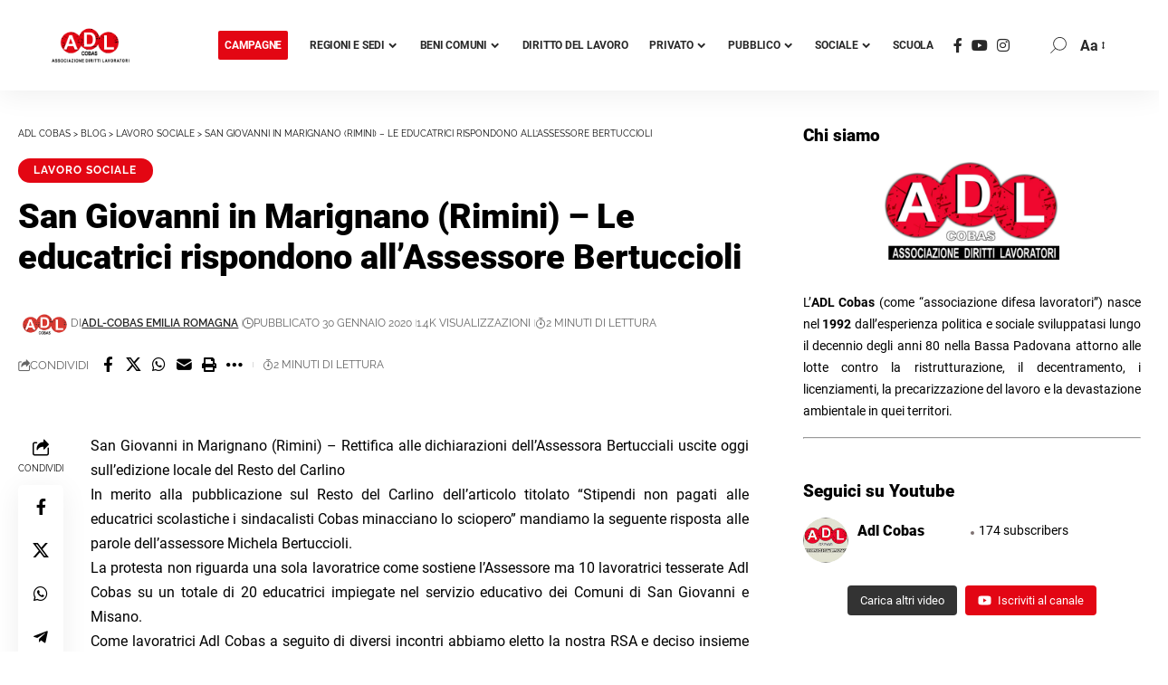

--- FILE ---
content_type: text/html; charset=UTF-8
request_url: https://adlcobas.it/lavoro-sociale/san-giovanni-in-marignano-rimini-le-educatrici-rispondono-all-assessore/
body_size: 37370
content:
<!DOCTYPE html>
<html lang="it-IT" prefix="og: https://ogp.me/ns#">
<head><meta charset="UTF-8" /><script>if(navigator.userAgent.match(/MSIE|Internet Explorer/i)||navigator.userAgent.match(/Trident\/7\..*?rv:11/i)){var href=document.location.href;if(!href.match(/[?&]nowprocket/)){if(href.indexOf("?")==-1){if(href.indexOf("#")==-1){document.location.href=href+"?nowprocket=1"}else{document.location.href=href.replace("#","?nowprocket=1#")}}else{if(href.indexOf("#")==-1){document.location.href=href+"&nowprocket=1"}else{document.location.href=href.replace("#","&nowprocket=1#")}}}}</script><script>class RocketLazyLoadScripts{constructor(){this.v="1.2.3",this.triggerEvents=["keydown","mousedown","mousemove","touchmove","touchstart","touchend","wheel"],this.userEventHandler=this._triggerListener.bind(this),this.touchStartHandler=this._onTouchStart.bind(this),this.touchMoveHandler=this._onTouchMove.bind(this),this.touchEndHandler=this._onTouchEnd.bind(this),this.clickHandler=this._onClick.bind(this),this.interceptedClicks=[],window.addEventListener("pageshow",t=>{this.persisted=t.persisted}),window.addEventListener("DOMContentLoaded",()=>{this._preconnect3rdParties()}),this.delayedScripts={normal:[],async:[],defer:[]},this.trash=[],this.allJQueries=[]}_addUserInteractionListener(t){if(document.hidden){t._triggerListener();return}this.triggerEvents.forEach(e=>window.addEventListener(e,t.userEventHandler,{passive:!0})),window.addEventListener("touchstart",t.touchStartHandler,{passive:!0}),window.addEventListener("mousedown",t.touchStartHandler),document.addEventListener("visibilitychange",t.userEventHandler)}_removeUserInteractionListener(){this.triggerEvents.forEach(t=>window.removeEventListener(t,this.userEventHandler,{passive:!0})),document.removeEventListener("visibilitychange",this.userEventHandler)}_onTouchStart(t){"HTML"!==t.target.tagName&&(window.addEventListener("touchend",this.touchEndHandler),window.addEventListener("mouseup",this.touchEndHandler),window.addEventListener("touchmove",this.touchMoveHandler,{passive:!0}),window.addEventListener("mousemove",this.touchMoveHandler),t.target.addEventListener("click",this.clickHandler),this._renameDOMAttribute(t.target,"onclick","rocket-onclick"),this._pendingClickStarted())}_onTouchMove(t){window.removeEventListener("touchend",this.touchEndHandler),window.removeEventListener("mouseup",this.touchEndHandler),window.removeEventListener("touchmove",this.touchMoveHandler,{passive:!0}),window.removeEventListener("mousemove",this.touchMoveHandler),t.target.removeEventListener("click",this.clickHandler),this._renameDOMAttribute(t.target,"rocket-onclick","onclick"),this._pendingClickFinished()}_onTouchEnd(t){window.removeEventListener("touchend",this.touchEndHandler),window.removeEventListener("mouseup",this.touchEndHandler),window.removeEventListener("touchmove",this.touchMoveHandler,{passive:!0}),window.removeEventListener("mousemove",this.touchMoveHandler)}_onClick(t){t.target.removeEventListener("click",this.clickHandler),this._renameDOMAttribute(t.target,"rocket-onclick","onclick"),this.interceptedClicks.push(t),t.preventDefault(),t.stopPropagation(),t.stopImmediatePropagation(),this._pendingClickFinished()}_replayClicks(){window.removeEventListener("touchstart",this.touchStartHandler,{passive:!0}),window.removeEventListener("mousedown",this.touchStartHandler),this.interceptedClicks.forEach(t=>{t.target.dispatchEvent(new MouseEvent("click",{view:t.view,bubbles:!0,cancelable:!0}))})}_waitForPendingClicks(){return new Promise(t=>{this._isClickPending?this._pendingClickFinished=t:t()})}_pendingClickStarted(){this._isClickPending=!0}_pendingClickFinished(){this._isClickPending=!1}_renameDOMAttribute(t,e,r){t.hasAttribute&&t.hasAttribute(e)&&(event.target.setAttribute(r,event.target.getAttribute(e)),event.target.removeAttribute(e))}_triggerListener(){this._removeUserInteractionListener(this),"loading"===document.readyState?document.addEventListener("DOMContentLoaded",this._loadEverythingNow.bind(this)):this._loadEverythingNow()}_preconnect3rdParties(){let t=[];document.querySelectorAll("script[type=rocketlazyloadscript]").forEach(e=>{if(e.hasAttribute("src")){let r=new URL(e.src).origin;r!==location.origin&&t.push({src:r,crossOrigin:e.crossOrigin||"module"===e.getAttribute("data-rocket-type")})}}),t=[...new Map(t.map(t=>[JSON.stringify(t),t])).values()],this._batchInjectResourceHints(t,"preconnect")}async _loadEverythingNow(){this.lastBreath=Date.now(),this._delayEventListeners(this),this._delayJQueryReady(this),this._handleDocumentWrite(),this._registerAllDelayedScripts(),this._preloadAllScripts(),await this._loadScriptsFromList(this.delayedScripts.normal),await this._loadScriptsFromList(this.delayedScripts.defer),await this._loadScriptsFromList(this.delayedScripts.async);try{await this._triggerDOMContentLoaded(),await this._triggerWindowLoad()}catch(t){console.error(t)}window.dispatchEvent(new Event("rocket-allScriptsLoaded")),this._waitForPendingClicks().then(()=>{this._replayClicks()}),this._emptyTrash()}_registerAllDelayedScripts(){document.querySelectorAll("script[type=rocketlazyloadscript]").forEach(t=>{t.hasAttribute("data-rocket-src")?t.hasAttribute("async")&&!1!==t.async?this.delayedScripts.async.push(t):t.hasAttribute("defer")&&!1!==t.defer||"module"===t.getAttribute("data-rocket-type")?this.delayedScripts.defer.push(t):this.delayedScripts.normal.push(t):this.delayedScripts.normal.push(t)})}async _transformScript(t){return new Promise((await this._littleBreath(),navigator.userAgent.indexOf("Firefox/")>0||""===navigator.vendor)?e=>{let r=document.createElement("script");[...t.attributes].forEach(t=>{let e=t.nodeName;"type"!==e&&("data-rocket-type"===e&&(e="type"),"data-rocket-src"===e&&(e="src"),r.setAttribute(e,t.nodeValue))}),t.text&&(r.text=t.text),r.hasAttribute("src")?(r.addEventListener("load",e),r.addEventListener("error",e)):(r.text=t.text,e());try{t.parentNode.replaceChild(r,t)}catch(i){e()}}:async e=>{function r(){t.setAttribute("data-rocket-status","failed"),e()}try{let i=t.getAttribute("data-rocket-type"),n=t.getAttribute("data-rocket-src");t.text,i?(t.type=i,t.removeAttribute("data-rocket-type")):t.removeAttribute("type"),t.addEventListener("load",function r(){t.setAttribute("data-rocket-status","executed"),e()}),t.addEventListener("error",r),n?(t.removeAttribute("data-rocket-src"),t.src=n):t.src="data:text/javascript;base64,"+window.btoa(unescape(encodeURIComponent(t.text)))}catch(s){r()}})}async _loadScriptsFromList(t){let e=t.shift();return e&&e.isConnected?(await this._transformScript(e),this._loadScriptsFromList(t)):Promise.resolve()}_preloadAllScripts(){this._batchInjectResourceHints([...this.delayedScripts.normal,...this.delayedScripts.defer,...this.delayedScripts.async],"preload")}_batchInjectResourceHints(t,e){var r=document.createDocumentFragment();t.forEach(t=>{let i=t.getAttribute&&t.getAttribute("data-rocket-src")||t.src;if(i){let n=document.createElement("link");n.href=i,n.rel=e,"preconnect"!==e&&(n.as="script"),t.getAttribute&&"module"===t.getAttribute("data-rocket-type")&&(n.crossOrigin=!0),t.crossOrigin&&(n.crossOrigin=t.crossOrigin),t.integrity&&(n.integrity=t.integrity),r.appendChild(n),this.trash.push(n)}}),document.head.appendChild(r)}_delayEventListeners(t){let e={};function r(t,r){!function t(r){!e[r]&&(e[r]={originalFunctions:{add:r.addEventListener,remove:r.removeEventListener},eventsToRewrite:[]},r.addEventListener=function(){arguments[0]=i(arguments[0]),e[r].originalFunctions.add.apply(r,arguments)},r.removeEventListener=function(){arguments[0]=i(arguments[0]),e[r].originalFunctions.remove.apply(r,arguments)});function i(t){return e[r].eventsToRewrite.indexOf(t)>=0?"rocket-"+t:t}}(t),e[t].eventsToRewrite.push(r)}function i(t,e){let r=t[e];Object.defineProperty(t,e,{get:()=>r||function(){},set(i){t["rocket"+e]=r=i}})}r(document,"DOMContentLoaded"),r(window,"DOMContentLoaded"),r(window,"load"),r(window,"pageshow"),r(document,"readystatechange"),i(document,"onreadystatechange"),i(window,"onload"),i(window,"onpageshow")}_delayJQueryReady(t){let e;function r(r){if(r&&r.fn&&!t.allJQueries.includes(r)){r.fn.ready=r.fn.init.prototype.ready=function(e){return t.domReadyFired?e.bind(document)(r):document.addEventListener("rocket-DOMContentLoaded",()=>e.bind(document)(r)),r([])};let i=r.fn.on;r.fn.on=r.fn.init.prototype.on=function(){if(this[0]===window){function t(t){return t.split(" ").map(t=>"load"===t||0===t.indexOf("load.")?"rocket-jquery-load":t).join(" ")}"string"==typeof arguments[0]||arguments[0]instanceof String?arguments[0]=t(arguments[0]):"object"==typeof arguments[0]&&Object.keys(arguments[0]).forEach(e=>{let r=arguments[0][e];delete arguments[0][e],arguments[0][t(e)]=r})}return i.apply(this,arguments),this},t.allJQueries.push(r)}e=r}r(window.jQuery),Object.defineProperty(window,"jQuery",{get:()=>e,set(t){r(t)}})}async _triggerDOMContentLoaded(){this.domReadyFired=!0,await this._littleBreath(),document.dispatchEvent(new Event("rocket-DOMContentLoaded")),await this._littleBreath(),window.dispatchEvent(new Event("rocket-DOMContentLoaded")),await this._littleBreath(),document.dispatchEvent(new Event("rocket-readystatechange")),await this._littleBreath(),document.rocketonreadystatechange&&document.rocketonreadystatechange()}async _triggerWindowLoad(){await this._littleBreath(),window.dispatchEvent(new Event("rocket-load")),await this._littleBreath(),window.rocketonload&&window.rocketonload(),await this._littleBreath(),this.allJQueries.forEach(t=>t(window).trigger("rocket-jquery-load")),await this._littleBreath();let t=new Event("rocket-pageshow");t.persisted=this.persisted,window.dispatchEvent(t),await this._littleBreath(),window.rocketonpageshow&&window.rocketonpageshow({persisted:this.persisted})}_handleDocumentWrite(){let t=new Map;document.write=document.writeln=function(e){let r=document.currentScript;r||console.error("WPRocket unable to document.write this: "+e);let i=document.createRange(),n=r.parentElement,s=t.get(r);void 0===s&&(s=r.nextSibling,t.set(r,s));let a=document.createDocumentFragment();i.setStart(a,0),a.appendChild(i.createContextualFragment(e)),n.insertBefore(a,s)}}async _littleBreath(){Date.now()-this.lastBreath>45&&(await this._requestAnimFrame(),this.lastBreath=Date.now())}async _requestAnimFrame(){return document.hidden?new Promise(t=>setTimeout(t)):new Promise(t=>requestAnimationFrame(t))}_emptyTrash(){this.trash.forEach(t=>t.remove())}static run(){let t=new RocketLazyLoadScripts;t._addUserInteractionListener(t)}}RocketLazyLoadScripts.run();</script>
    
    <meta http-equiv="X-UA-Compatible" content="IE=edge" />
	<meta name="viewport" content="width=device-width, initial-scale=1.0" />
    <link rel="profile" href="https://gmpg.org/xfn/11" />
		<style>img:is([sizes="auto" i], [sizes^="auto," i]) { contain-intrinsic-size: 3000px 1500px }</style>
	
<!-- Ottimizzazione per i motori di ricerca di Rank Math - https://rankmath.com/ -->
<title>San Giovanni in Marignano (Rimini) - Le educatrici rispondono all&#039;Assessore Bertuccioli - ADL Cobas</title>
<meta name="description" content="San Giovanni in Marignano (Rimini) - Rettifica alle dichiarazioni dell&#039;Assessora Bertucciali uscite oggi sull&#039;edizione locale del Resto del Carlino"/>
<meta name="robots" content="follow, index, max-snippet:-1, max-video-preview:-1, max-image-preview:large"/>
<link data-minify="1" rel="preload" as="style" onload="this.onload=null;this.rel='stylesheet'" id="rb-preload-gfonts" href="https://adlcobas.it/wp-content/cache/min/1/wp-content/uploads/omgf/rb-preload-gfonts/rb-preload-gfonts.css?ver=1757533132" crossorigin><noscript><link data-minify="1" rel="stylesheet" href="https://adlcobas.it/wp-content/cache/min/1/wp-content/uploads/omgf/omgf-stylesheet-285/omgf-stylesheet-285.css?ver=1757533132"></noscript><link rel="canonical" href="https://adlcobas.it/lavoro-sociale/san-giovanni-in-marignano-rimini-le-educatrici-rispondono-all-assessore/" />
<meta property="og:locale" content="it_IT" />
<meta property="og:type" content="article" />
<meta property="og:title" content="San Giovanni in Marignano (Rimini) - Le educatrici rispondono all&#039;Assessore Bertuccioli - ADL Cobas" />
<meta property="og:description" content="San Giovanni in Marignano (Rimini) - Rettifica alle dichiarazioni dell&#039;Assessora Bertucciali uscite oggi sull&#039;edizione locale del Resto del Carlino" />
<meta property="og:url" content="https://adlcobas.it/lavoro-sociale/san-giovanni-in-marignano-rimini-le-educatrici-rispondono-all-assessore/" />
<meta property="og:site_name" content="ADL Cobas" />
<meta property="article:publisher" content="https://www.facebook.com/adlcobas" />
<meta property="article:tag" content="cooperative sociali" />
<meta property="article:tag" content="educatori" />
<meta property="article:tag" content="Rimini - Romagna" />
<meta property="article:tag" content="scuola" />
<meta property="article:section" content="Lavoro Sociale" />
<meta property="og:updated_time" content="2023-04-14T16:27:14+02:00" />
<meta property="og:image" content="https://adlcobas.it/wp-content/uploads/adl-facebook-jpg.webp" />
<meta property="og:image:secure_url" content="https://adlcobas.it/wp-content/uploads/adl-facebook-jpg.webp" />
<meta property="og:image:width" content="1200" />
<meta property="og:image:height" content="630" />
<meta property="og:image:alt" content="San Giovanni in Marignano (Rimini) &#8211; Le educatrici rispondono all&#8217;Assessore Bertuccioli" />
<meta property="og:image:type" content="image/jpeg" />
<meta property="article:published_time" content="2020-01-30T14:19:48+01:00" />
<meta property="article:modified_time" content="2023-04-14T16:27:14+02:00" />
<meta name="twitter:card" content="summary_large_image" />
<meta name="twitter:title" content="San Giovanni in Marignano (Rimini) - Le educatrici rispondono all&#039;Assessore Bertuccioli - ADL Cobas" />
<meta name="twitter:description" content="San Giovanni in Marignano (Rimini) - Rettifica alle dichiarazioni dell&#039;Assessora Bertucciali uscite oggi sull&#039;edizione locale del Resto del Carlino" />
<meta name="twitter:image" content="https://adlcobas.it/wp-content/uploads/adl-facebook-jpg.webp" />
<meta name="twitter:label1" content="Scritto da" />
<meta name="twitter:data1" content="ADL-Cobas Emilia Romagna" />
<meta name="twitter:label2" content="Tempo di lettura" />
<meta name="twitter:data2" content="1 minuto" />
<script type="application/ld+json" class="rank-math-schema-pro">{"@context":"https://schema.org","@graph":[{"@type":"Place","@id":"https://adlcobas.it/#place","geo":{"@type":"GeoCoordinates","latitude":"45.39152639091439","longitude":" 11.870252584657893"},"hasMap":"https://www.google.com/maps/search/?api=1&amp;query=45.39152639091439, 11.870252584657893"},{"@type":"Organization","@id":"https://adlcobas.it/#organization","name":"ADL Cobas","url":"https://adlcobas.it","sameAs":["https://www.facebook.com/adlcobas"],"email":"info@adlcobas.org","logo":{"@type":"ImageObject","@id":"https://adlcobas.it/#logo","url":"https://adlcobas.it/wp-content/uploads/cropped-adl-logo-avatar.webp","contentUrl":"https://adlcobas.it/wp-content/uploads/cropped-adl-logo-avatar.webp","caption":"ADL Cobas","inLanguage":"it-IT","width":"512","height":"512"},"location":{"@id":"https://adlcobas.it/#place"}},{"@type":"WebSite","@id":"https://adlcobas.it/#website","url":"https://adlcobas.it","name":"ADL Cobas","alternateName":"Associazione Diritti Lavoratori","publisher":{"@id":"https://adlcobas.it/#organization"},"inLanguage":"it-IT"},{"@type":"ImageObject","@id":"https://adlcobas.it/wp-content/uploads/adl-facebook-jpg.webp","url":"https://adlcobas.it/wp-content/uploads/adl-facebook-jpg.webp","width":"1200","height":"630","inLanguage":"it-IT"},{"@type":"WebPage","@id":"https://adlcobas.it/lavoro-sociale/san-giovanni-in-marignano-rimini-le-educatrici-rispondono-all-assessore/#webpage","url":"https://adlcobas.it/lavoro-sociale/san-giovanni-in-marignano-rimini-le-educatrici-rispondono-all-assessore/","name":"San Giovanni in Marignano (Rimini) - Le educatrici rispondono all&#039;Assessore Bertuccioli - ADL Cobas","datePublished":"2020-01-30T14:19:48+01:00","dateModified":"2023-04-14T16:27:14+02:00","isPartOf":{"@id":"https://adlcobas.it/#website"},"primaryImageOfPage":{"@id":"https://adlcobas.it/wp-content/uploads/adl-facebook-jpg.webp"},"inLanguage":"it-IT"},{"@type":"Person","@id":"https://adlcobas.it/lavoro-sociale/san-giovanni-in-marignano-rimini-le-educatrici-rispondono-all-assessore/#author","name":"ADL-Cobas Emilia Romagna","image":{"@type":"ImageObject","@id":"https://secure.gravatar.com/avatar/d0cffcd7a04e0b12e89932a618929139?s=96&amp;d=disable_gravatar_substitute&amp;r=g","url":"https://secure.gravatar.com/avatar/d0cffcd7a04e0b12e89932a618929139?s=96&amp;d=disable_gravatar_substitute&amp;r=g","caption":"ADL-Cobas Emilia Romagna","inLanguage":"it-IT"},"worksFor":{"@id":"https://adlcobas.it/#organization"}},{"@type":"NewsArticle","headline":"San Giovanni in Marignano (Rimini) - Le educatrici rispondono all&#039;Assessore Bertuccioli - ADL Cobas","datePublished":"2020-01-30T14:19:48+01:00","dateModified":"2023-04-14T16:27:14+02:00","articleSection":"Lavoro Sociale","author":{"@id":"https://adlcobas.it/lavoro-sociale/san-giovanni-in-marignano-rimini-le-educatrici-rispondono-all-assessore/#author","name":"ADL-Cobas Emilia Romagna"},"publisher":{"@id":"https://adlcobas.it/#organization"},"description":"San Giovanni in Marignano (Rimini) - Rettifica alle dichiarazioni dell&#039;Assessora Bertucciali uscite oggi sull&#039;edizione locale del Resto del Carlino","name":"San Giovanni in Marignano (Rimini) - Le educatrici rispondono all&#039;Assessore Bertuccioli - ADL Cobas","@id":"https://adlcobas.it/lavoro-sociale/san-giovanni-in-marignano-rimini-le-educatrici-rispondono-all-assessore/#richSnippet","isPartOf":{"@id":"https://adlcobas.it/lavoro-sociale/san-giovanni-in-marignano-rimini-le-educatrici-rispondono-all-assessore/#webpage"},"image":{"@id":"https://adlcobas.it/wp-content/uploads/adl-facebook-jpg.webp"},"inLanguage":"it-IT","mainEntityOfPage":{"@id":"https://adlcobas.it/lavoro-sociale/san-giovanni-in-marignano-rimini-le-educatrici-rispondono-all-assessore/#webpage"}}]}</script>
<!-- /Rank Math WordPress SEO plugin -->

<link rel="alternate" type="application/rss+xml" title="ADL Cobas &raquo; Feed" href="https://adlcobas.it/feed/" />
<link rel="alternate" type="application/rss+xml" title="ADL Cobas &raquo; Feed dei commenti" href="https://adlcobas.it/comments/feed/" />
<script type="application/ld+json">{
    "@context": "https://schema.org",
    "@type": "Organization",
    "legalName": "ADL Cobas",
    "url": "https://adlcobas.it/",
    "logo": "https://adlcobas.it/wp-content/uploads/LOGO-ADL_rgb_vettoriale-3.png",
    "sameAs": [
        "https://www.facebook.com/adlcobas",
        "https://www.youtube.com/channel/UCTxPk1uaqPDfvYxryCIwjKg",
        "https://www.instagram.com/adl_cobas/"
    ]
}</script>
<script type="rocketlazyloadscript">
window._wpemojiSettings = {"baseUrl":"https:\/\/s.w.org\/images\/core\/emoji\/15.0.3\/72x72\/","ext":".png","svgUrl":"https:\/\/s.w.org\/images\/core\/emoji\/15.0.3\/svg\/","svgExt":".svg","source":{"concatemoji":"https:\/\/adlcobas.it\/wp-includes\/js\/wp-emoji-release.min.js?ver=be0c2f0e783411d174773fb74117180c"}};
/*! This file is auto-generated */
!function(i,n){var o,s,e;function c(e){try{var t={supportTests:e,timestamp:(new Date).valueOf()};sessionStorage.setItem(o,JSON.stringify(t))}catch(e){}}function p(e,t,n){e.clearRect(0,0,e.canvas.width,e.canvas.height),e.fillText(t,0,0);var t=new Uint32Array(e.getImageData(0,0,e.canvas.width,e.canvas.height).data),r=(e.clearRect(0,0,e.canvas.width,e.canvas.height),e.fillText(n,0,0),new Uint32Array(e.getImageData(0,0,e.canvas.width,e.canvas.height).data));return t.every(function(e,t){return e===r[t]})}function u(e,t,n){switch(t){case"flag":return n(e,"\ud83c\udff3\ufe0f\u200d\u26a7\ufe0f","\ud83c\udff3\ufe0f\u200b\u26a7\ufe0f")?!1:!n(e,"\ud83c\uddfa\ud83c\uddf3","\ud83c\uddfa\u200b\ud83c\uddf3")&&!n(e,"\ud83c\udff4\udb40\udc67\udb40\udc62\udb40\udc65\udb40\udc6e\udb40\udc67\udb40\udc7f","\ud83c\udff4\u200b\udb40\udc67\u200b\udb40\udc62\u200b\udb40\udc65\u200b\udb40\udc6e\u200b\udb40\udc67\u200b\udb40\udc7f");case"emoji":return!n(e,"\ud83d\udc26\u200d\u2b1b","\ud83d\udc26\u200b\u2b1b")}return!1}function f(e,t,n){var r="undefined"!=typeof WorkerGlobalScope&&self instanceof WorkerGlobalScope?new OffscreenCanvas(300,150):i.createElement("canvas"),a=r.getContext("2d",{willReadFrequently:!0}),o=(a.textBaseline="top",a.font="600 32px Arial",{});return e.forEach(function(e){o[e]=t(a,e,n)}),o}function t(e){var t=i.createElement("script");t.src=e,t.defer=!0,i.head.appendChild(t)}"undefined"!=typeof Promise&&(o="wpEmojiSettingsSupports",s=["flag","emoji"],n.supports={everything:!0,everythingExceptFlag:!0},e=new Promise(function(e){i.addEventListener("DOMContentLoaded",e,{once:!0})}),new Promise(function(t){var n=function(){try{var e=JSON.parse(sessionStorage.getItem(o));if("object"==typeof e&&"number"==typeof e.timestamp&&(new Date).valueOf()<e.timestamp+604800&&"object"==typeof e.supportTests)return e.supportTests}catch(e){}return null}();if(!n){if("undefined"!=typeof Worker&&"undefined"!=typeof OffscreenCanvas&&"undefined"!=typeof URL&&URL.createObjectURL&&"undefined"!=typeof Blob)try{var e="postMessage("+f.toString()+"("+[JSON.stringify(s),u.toString(),p.toString()].join(",")+"));",r=new Blob([e],{type:"text/javascript"}),a=new Worker(URL.createObjectURL(r),{name:"wpTestEmojiSupports"});return void(a.onmessage=function(e){c(n=e.data),a.terminate(),t(n)})}catch(e){}c(n=f(s,u,p))}t(n)}).then(function(e){for(var t in e)n.supports[t]=e[t],n.supports.everything=n.supports.everything&&n.supports[t],"flag"!==t&&(n.supports.everythingExceptFlag=n.supports.everythingExceptFlag&&n.supports[t]);n.supports.everythingExceptFlag=n.supports.everythingExceptFlag&&!n.supports.flag,n.DOMReady=!1,n.readyCallback=function(){n.DOMReady=!0}}).then(function(){return e}).then(function(){var e;n.supports.everything||(n.readyCallback(),(e=n.source||{}).concatemoji?t(e.concatemoji):e.wpemoji&&e.twemoji&&(t(e.twemoji),t(e.wpemoji)))}))}((window,document),window._wpemojiSettings);
</script>
<style id='wp-emoji-styles-inline-css'>

	img.wp-smiley, img.emoji {
		display: inline !important;
		border: none !important;
		box-shadow: none !important;
		height: 1em !important;
		width: 1em !important;
		margin: 0 0.07em !important;
		vertical-align: -0.1em !important;
		background: none !important;
		padding: 0 !important;
	}
</style>
<link rel='stylesheet' id='wp-block-library-css' href='https://adlcobas.it/wp-includes/css/dist/block-library/style.min.css?ver=be0c2f0e783411d174773fb74117180c' media='all' />
<style id='classic-theme-styles-inline-css'>
/*! This file is auto-generated */
.wp-block-button__link{color:#fff;background-color:#32373c;border-radius:9999px;box-shadow:none;text-decoration:none;padding:calc(.667em + 2px) calc(1.333em + 2px);font-size:1.125em}.wp-block-file__button{background:#32373c;color:#fff;text-decoration:none}
</style>
<style id='global-styles-inline-css'>
:root{--wp--preset--aspect-ratio--square: 1;--wp--preset--aspect-ratio--4-3: 4/3;--wp--preset--aspect-ratio--3-4: 3/4;--wp--preset--aspect-ratio--3-2: 3/2;--wp--preset--aspect-ratio--2-3: 2/3;--wp--preset--aspect-ratio--16-9: 16/9;--wp--preset--aspect-ratio--9-16: 9/16;--wp--preset--color--black: #000000;--wp--preset--color--cyan-bluish-gray: #abb8c3;--wp--preset--color--white: #ffffff;--wp--preset--color--pale-pink: #f78da7;--wp--preset--color--vivid-red: #cf2e2e;--wp--preset--color--luminous-vivid-orange: #ff6900;--wp--preset--color--luminous-vivid-amber: #fcb900;--wp--preset--color--light-green-cyan: #7bdcb5;--wp--preset--color--vivid-green-cyan: #00d084;--wp--preset--color--pale-cyan-blue: #8ed1fc;--wp--preset--color--vivid-cyan-blue: #0693e3;--wp--preset--color--vivid-purple: #9b51e0;--wp--preset--gradient--vivid-cyan-blue-to-vivid-purple: linear-gradient(135deg,rgba(6,147,227,1) 0%,rgb(155,81,224) 100%);--wp--preset--gradient--light-green-cyan-to-vivid-green-cyan: linear-gradient(135deg,rgb(122,220,180) 0%,rgb(0,208,130) 100%);--wp--preset--gradient--luminous-vivid-amber-to-luminous-vivid-orange: linear-gradient(135deg,rgba(252,185,0,1) 0%,rgba(255,105,0,1) 100%);--wp--preset--gradient--luminous-vivid-orange-to-vivid-red: linear-gradient(135deg,rgba(255,105,0,1) 0%,rgb(207,46,46) 100%);--wp--preset--gradient--very-light-gray-to-cyan-bluish-gray: linear-gradient(135deg,rgb(238,238,238) 0%,rgb(169,184,195) 100%);--wp--preset--gradient--cool-to-warm-spectrum: linear-gradient(135deg,rgb(74,234,220) 0%,rgb(151,120,209) 20%,rgb(207,42,186) 40%,rgb(238,44,130) 60%,rgb(251,105,98) 80%,rgb(254,248,76) 100%);--wp--preset--gradient--blush-light-purple: linear-gradient(135deg,rgb(255,206,236) 0%,rgb(152,150,240) 100%);--wp--preset--gradient--blush-bordeaux: linear-gradient(135deg,rgb(254,205,165) 0%,rgb(254,45,45) 50%,rgb(107,0,62) 100%);--wp--preset--gradient--luminous-dusk: linear-gradient(135deg,rgb(255,203,112) 0%,rgb(199,81,192) 50%,rgb(65,88,208) 100%);--wp--preset--gradient--pale-ocean: linear-gradient(135deg,rgb(255,245,203) 0%,rgb(182,227,212) 50%,rgb(51,167,181) 100%);--wp--preset--gradient--electric-grass: linear-gradient(135deg,rgb(202,248,128) 0%,rgb(113,206,126) 100%);--wp--preset--gradient--midnight: linear-gradient(135deg,rgb(2,3,129) 0%,rgb(40,116,252) 100%);--wp--preset--font-size--small: 13px;--wp--preset--font-size--medium: 20px;--wp--preset--font-size--large: 36px;--wp--preset--font-size--x-large: 42px;--wp--preset--spacing--20: 0.44rem;--wp--preset--spacing--30: 0.67rem;--wp--preset--spacing--40: 1rem;--wp--preset--spacing--50: 1.5rem;--wp--preset--spacing--60: 2.25rem;--wp--preset--spacing--70: 3.38rem;--wp--preset--spacing--80: 5.06rem;--wp--preset--shadow--natural: 6px 6px 9px rgba(0, 0, 0, 0.2);--wp--preset--shadow--deep: 12px 12px 50px rgba(0, 0, 0, 0.4);--wp--preset--shadow--sharp: 6px 6px 0px rgba(0, 0, 0, 0.2);--wp--preset--shadow--outlined: 6px 6px 0px -3px rgba(255, 255, 255, 1), 6px 6px rgba(0, 0, 0, 1);--wp--preset--shadow--crisp: 6px 6px 0px rgba(0, 0, 0, 1);}:where(.is-layout-flex){gap: 0.5em;}:where(.is-layout-grid){gap: 0.5em;}body .is-layout-flex{display: flex;}.is-layout-flex{flex-wrap: wrap;align-items: center;}.is-layout-flex > :is(*, div){margin: 0;}body .is-layout-grid{display: grid;}.is-layout-grid > :is(*, div){margin: 0;}:where(.wp-block-columns.is-layout-flex){gap: 2em;}:where(.wp-block-columns.is-layout-grid){gap: 2em;}:where(.wp-block-post-template.is-layout-flex){gap: 1.25em;}:where(.wp-block-post-template.is-layout-grid){gap: 1.25em;}.has-black-color{color: var(--wp--preset--color--black) !important;}.has-cyan-bluish-gray-color{color: var(--wp--preset--color--cyan-bluish-gray) !important;}.has-white-color{color: var(--wp--preset--color--white) !important;}.has-pale-pink-color{color: var(--wp--preset--color--pale-pink) !important;}.has-vivid-red-color{color: var(--wp--preset--color--vivid-red) !important;}.has-luminous-vivid-orange-color{color: var(--wp--preset--color--luminous-vivid-orange) !important;}.has-luminous-vivid-amber-color{color: var(--wp--preset--color--luminous-vivid-amber) !important;}.has-light-green-cyan-color{color: var(--wp--preset--color--light-green-cyan) !important;}.has-vivid-green-cyan-color{color: var(--wp--preset--color--vivid-green-cyan) !important;}.has-pale-cyan-blue-color{color: var(--wp--preset--color--pale-cyan-blue) !important;}.has-vivid-cyan-blue-color{color: var(--wp--preset--color--vivid-cyan-blue) !important;}.has-vivid-purple-color{color: var(--wp--preset--color--vivid-purple) !important;}.has-black-background-color{background-color: var(--wp--preset--color--black) !important;}.has-cyan-bluish-gray-background-color{background-color: var(--wp--preset--color--cyan-bluish-gray) !important;}.has-white-background-color{background-color: var(--wp--preset--color--white) !important;}.has-pale-pink-background-color{background-color: var(--wp--preset--color--pale-pink) !important;}.has-vivid-red-background-color{background-color: var(--wp--preset--color--vivid-red) !important;}.has-luminous-vivid-orange-background-color{background-color: var(--wp--preset--color--luminous-vivid-orange) !important;}.has-luminous-vivid-amber-background-color{background-color: var(--wp--preset--color--luminous-vivid-amber) !important;}.has-light-green-cyan-background-color{background-color: var(--wp--preset--color--light-green-cyan) !important;}.has-vivid-green-cyan-background-color{background-color: var(--wp--preset--color--vivid-green-cyan) !important;}.has-pale-cyan-blue-background-color{background-color: var(--wp--preset--color--pale-cyan-blue) !important;}.has-vivid-cyan-blue-background-color{background-color: var(--wp--preset--color--vivid-cyan-blue) !important;}.has-vivid-purple-background-color{background-color: var(--wp--preset--color--vivid-purple) !important;}.has-black-border-color{border-color: var(--wp--preset--color--black) !important;}.has-cyan-bluish-gray-border-color{border-color: var(--wp--preset--color--cyan-bluish-gray) !important;}.has-white-border-color{border-color: var(--wp--preset--color--white) !important;}.has-pale-pink-border-color{border-color: var(--wp--preset--color--pale-pink) !important;}.has-vivid-red-border-color{border-color: var(--wp--preset--color--vivid-red) !important;}.has-luminous-vivid-orange-border-color{border-color: var(--wp--preset--color--luminous-vivid-orange) !important;}.has-luminous-vivid-amber-border-color{border-color: var(--wp--preset--color--luminous-vivid-amber) !important;}.has-light-green-cyan-border-color{border-color: var(--wp--preset--color--light-green-cyan) !important;}.has-vivid-green-cyan-border-color{border-color: var(--wp--preset--color--vivid-green-cyan) !important;}.has-pale-cyan-blue-border-color{border-color: var(--wp--preset--color--pale-cyan-blue) !important;}.has-vivid-cyan-blue-border-color{border-color: var(--wp--preset--color--vivid-cyan-blue) !important;}.has-vivid-purple-border-color{border-color: var(--wp--preset--color--vivid-purple) !important;}.has-vivid-cyan-blue-to-vivid-purple-gradient-background{background: var(--wp--preset--gradient--vivid-cyan-blue-to-vivid-purple) !important;}.has-light-green-cyan-to-vivid-green-cyan-gradient-background{background: var(--wp--preset--gradient--light-green-cyan-to-vivid-green-cyan) !important;}.has-luminous-vivid-amber-to-luminous-vivid-orange-gradient-background{background: var(--wp--preset--gradient--luminous-vivid-amber-to-luminous-vivid-orange) !important;}.has-luminous-vivid-orange-to-vivid-red-gradient-background{background: var(--wp--preset--gradient--luminous-vivid-orange-to-vivid-red) !important;}.has-very-light-gray-to-cyan-bluish-gray-gradient-background{background: var(--wp--preset--gradient--very-light-gray-to-cyan-bluish-gray) !important;}.has-cool-to-warm-spectrum-gradient-background{background: var(--wp--preset--gradient--cool-to-warm-spectrum) !important;}.has-blush-light-purple-gradient-background{background: var(--wp--preset--gradient--blush-light-purple) !important;}.has-blush-bordeaux-gradient-background{background: var(--wp--preset--gradient--blush-bordeaux) !important;}.has-luminous-dusk-gradient-background{background: var(--wp--preset--gradient--luminous-dusk) !important;}.has-pale-ocean-gradient-background{background: var(--wp--preset--gradient--pale-ocean) !important;}.has-electric-grass-gradient-background{background: var(--wp--preset--gradient--electric-grass) !important;}.has-midnight-gradient-background{background: var(--wp--preset--gradient--midnight) !important;}.has-small-font-size{font-size: var(--wp--preset--font-size--small) !important;}.has-medium-font-size{font-size: var(--wp--preset--font-size--medium) !important;}.has-large-font-size{font-size: var(--wp--preset--font-size--large) !important;}.has-x-large-font-size{font-size: var(--wp--preset--font-size--x-large) !important;}
:where(.wp-block-post-template.is-layout-flex){gap: 1.25em;}:where(.wp-block-post-template.is-layout-grid){gap: 1.25em;}
:where(.wp-block-columns.is-layout-flex){gap: 2em;}:where(.wp-block-columns.is-layout-grid){gap: 2em;}
:root :where(.wp-block-pullquote){font-size: 1.5em;line-height: 1.6;}
</style>
<link data-minify="1" rel='stylesheet' id='contact-form-7-css' href='https://adlcobas.it/wp-content/cache/min/1/wp-content/plugins/contact-form-7/includes/css/styles.css?ver=1757533132' media='all' />
<style id='dominant-color-styles-inline-css'>
img[data-dominant-color]:not(.has-transparency) { background-color: var(--dominant-color); }
</style>
<link data-minify="1" rel='stylesheet' id='foxiz-elements-css' href='https://adlcobas.it/wp-content/cache/min/1/wp-content/plugins/foxiz-core/lib/foxiz-elements/public/style.css?ver=1757533132' media='all' />
<link data-minify="1" rel='stylesheet' id='swpm.common-css' href='https://adlcobas.it/wp-content/cache/min/1/wp-content/plugins/simple-membership/css/swpm.common.css?ver=1757533132' media='all' />
<link rel='stylesheet' id='cff-css' href='https://adlcobas.it/wp-content/plugins/custom-facebook-feed-pro/assets/css/cff-style.min.css?ver=4.4.1' media='all' />
<link rel='stylesheet' id='cmplz-general-css' href='https://adlcobas.it/wp-content/plugins/complianz-gdpr-premium/assets/css/cookieblocker.min.css?ver=6.4.8' media='all' />

<link data-minify="1" rel='stylesheet' id='foxiz-main-css' href='https://adlcobas.it/wp-content/cache/min/1/wp-content/themes/foxiz/assets/css/main.css?ver=1757533132' media='all' />
<style id='foxiz-main-inline-css'>
:root {--body-family:Roboto;--body-fweight:400;--body-fcolor:#000000;--h1-family:Roboto;--h1-fsize:34px;--h2-family:Roboto;--h2-fweight:900;--h2-fsize:28px;--h3-family:Roboto;--h3-fweight:900;--h3-fsize:18px;--h4-family:Roboto;--h4-fweight:900;--h4-fsize:14px;--h5-family:Coustard;--h5-fweight:400;--h5-fsize:14px;--h6-family:Coustard;--h6-fweight:400;--h6-fsize:13px;--cat-family:Raleway;--cat-fweight:700;--cat-transform:uppercase;--cat-fsize:10px;--cat-fspace:0.10000em;--meta-family:Raleway;--meta-fweight:400;--meta-transform:uppercase;--meta-fsize:10px;--meta-b-family:Raleway;--meta-b-fweight:600;--meta-b-transform:uppercase;--input-family:Bitter;--input-fweight:500;--btn-family:Raleway;--btn-fweight:700;--btn-transform:none;--menu-family:Roboto;--menu-fweight:700;--menu-transform:uppercase;--menu-fsize:12px;--submenu-family:Raleway;--submenu-fweight:600;--submenu-fsize:12px;--dwidgets-family:Roboto;--dwidgets-fweight:700;--dwidgets-fsize:11px;--headline-family:Roboto;--headline-fweight:900;--headline-fsize:44px;--tagline-family:Bitter;--tagline-fweight:600;--tagline-fsize:24px;--heading-family:Roboto;--heading-fweight:900;--heading-transform:none;--quote-family:Coustard;--quote-fweight:400;--bcrumb-family:Raleway;--bcrumb-fweight:400;--bcrumb-transform:uppercase;--bcrumb-fsize:10px;--headline-s-fsize : 38px;--tagline-s-fsize : 22px;}@media (max-width: 1024px) {body {--h1-fsize : 28px;--excerpt-fsize : 14px;--headline-fsize : 34px;--headline-s-fsize : 34px;--tagline-fsize : 20px;--tagline-s-fsize : 20px;}}@media (max-width: 767px) {body {--h1-fsize : 25px;--h2-fsize : 22px;--h3-fsize : 15px;--h4-fsize : 13px;--excerpt-fsize : 14px;--headline-fsize : 28px;--headline-s-fsize : 28px;--tagline-fsize : 17px;--tagline-s-fsize : 17px;}}:root {--g-color :#f1092f;--g-color-90 :#f1092fe6;--dark-accent :#00080a;--dark-accent-90 :#00080ae6;--dark-accent-0 :#00080a00;--review-color :#e5b20b;--indicator-bg-from :#e30613;--indicator-bg-to :#e30613;}[data-theme="dark"], .light-scheme {--solid-white :#00080a;--dark-accent :#000e23;--dark-accent-90 :#000e23e6;--dark-accent-0 :#000e2300;}.is-hd-1, .is-hd-2, .is-hd-3 {--nav-height :100px;}.is-hd-4 {--nav-height :100px;--hd-logo-height :40px;}[data-theme="dark"].is-hd-4 {--nav-bg: #191c20;--nav-bg-from: #191c20;--nav-bg-to: #191c20;}.is-hd-5, body.is-hd-5:not(.sticky-on) {--nav-height :60px;}.p-category {--cat-highlight : #e30613;--cat-highlight-90 : #e30613e6;--cat-fcolor : #ffffff;}:root {--topad-spacing :15px;--hyperlink-line-color :var(--g-color);--mbnav-height :70px;--s-content-width : 760px;--max-width-wo-sb : 840px;--qview-height : 30px;--s10-feat-ratio :45%;--s11-feat-ratio :45%;--login-popup-w : 350px;}.p-readmore { font-family:Raleway;font-weight:700;}.mobile-menu > li > a  { font-family:Raleway;font-weight:600;font-size:12px;}.mobile-menu .sub-menu a, .logged-mobile-menu a { font-family:Raleway;font-weight:700;font-size:12px;}.mobile-qview a { font-family:Raleway;font-weight:700;font-size:13px;}.search-header:before { background-repeat : no-repeat;background-size : cover;background-image : url(https://adlcobas.it/wp-content/uploads/arton20-1.jpg);background-attachment : scroll;background-position : center center;}[data-theme="dark"] .search-header:before { background-repeat : no-repeat;background-size : cover;background-image : url(https://adlcobas.it/wp-content/uploads/arton18-1.jpg);background-attachment : scroll;background-position : center center;}.footer-has-bg { background-color : #0000000a;}[data-theme="dark"] .footer-has-bg { background-color : #16181c;}#amp-mobile-version-switcher { display: none; }.search-icon-svg { -webkit-mask-image: url(https://adlcobas.it/wp-content/uploads/sub-search.svg);mask-image: url(https://adlcobas.it/wp-content/uploads/sub-search.svg); }.notification-icon-svg { -webkit-mask-image: url(https://foxiz.themeruby.com/subscription/wp-content/uploads/sites/8/2022/08/notif.svg);mask-image: url(https://foxiz.themeruby.com/subscription/wp-content/uploads/sites/8/2022/08/notif.svg); }.menu-item-2191 span.menu-sub-title { color: #ffffff !important;}.menu-item-2191 span.menu-sub-title { background-color: e30613;}.search-icon-svg, .rbi-search.wnav-icon { font-size: 18px;}@media (max-width: 767px) { .search-icon-svg, .rbi-search.wnav-icon { font-size: 15.3px;} }.entry-title.is-p-protected a:before { content: "EXCLUSIVE";display: inline-block; }
</style>
<link data-minify="1" rel='stylesheet' id='foxiz-print-css' href='https://adlcobas.it/wp-content/cache/min/1/wp-content/themes/foxiz/assets/css/print.css?ver=1757533132' media='all' />
<link rel='stylesheet' id='foxiz-style-css' href='https://adlcobas.it/wp-content/themes/foxiz-child/style.css?ver=2.6.2' media='all' />
<link data-minify="1" rel='stylesheet' id='foxiz-swpm-css' href='https://adlcobas.it/wp-content/cache/min/1/wp-content/plugins/foxiz-core/assets/swpm.css?ver=1757533132' media='all' />
<script type="rocketlazyloadscript" data-rocket-src="https://adlcobas.it/wp-includes/js/jquery/jquery.min.js?ver=3.7.1" id="jquery-core-js" defer></script>
<script type="rocketlazyloadscript" data-rocket-src="https://adlcobas.it/wp-includes/js/jquery/jquery-migrate.min.js?ver=3.4.1" id="jquery-migrate-js" defer></script>
<script type="rocketlazyloadscript" data-minify="1" data-rocket-src="https://adlcobas.it/wp-content/cache/min/1/wp-content/themes/foxiz/assets/js/highlight-share.js?ver=1757533132" id="highlight-share-js" defer></script>
<link rel="preload" href="https://adlcobas.it/wp-content/themes/foxiz/assets/fonts/icons.woff2?ver=2.5.0" as="font" type="font/woff2" crossorigin="anonymous"> <link rel="https://api.w.org/" href="https://adlcobas.it/wp-json/" /><link rel="alternate" title="JSON" type="application/json" href="https://adlcobas.it/wp-json/wp/v2/posts/829" /><link rel="alternate" title="oEmbed (JSON)" type="application/json+oembed" href="https://adlcobas.it/wp-json/oembed/1.0/embed?url=https%3A%2F%2Fadlcobas.it%2Flavoro-sociale%2Fsan-giovanni-in-marignano-rimini-le-educatrici-rispondono-all-assessore%2F" />
<link rel="alternate" title="oEmbed (XML)" type="text/xml+oembed" href="https://adlcobas.it/wp-json/oembed/1.0/embed?url=https%3A%2F%2Fadlcobas.it%2Flavoro-sociale%2Fsan-giovanni-in-marignano-rimini-le-educatrici-rispondono-all-assessore%2F&#038;format=xml" />
<style type="text/css">
			.aiovg-player {
				display: block;
				position: relative;
				border-radius: 3px;
				padding-bottom: 56.25%;
				width: 100%;
				height: 0;	
				overflow: hidden;
			}
			
			.aiovg-player iframe,
			.aiovg-player .video-js,
			.aiovg-player .plyr {
				--plyr-color-main: #00b2ff;
				position: absolute;
				inset: 0;	
				margin: 0;
				padding: 0;
				width: 100%;
				height: 100%;
			}
		</style><!-- Custom Facebook Feed JS vars -->
<script type="rocketlazyloadscript" data-rocket-type="text/javascript">
var cffsiteurl = "https://adlcobas.it/wp-content/plugins";
var cffajaxurl = "https://adlcobas.it/wp-admin/admin-ajax.php";


var cfflinkhashtags = "false";
</script>
<meta name="generator" content="dominant-color-images 1.1.1">
<meta name="generator" content="performance-lab 4.0.0; plugins: dominant-color-images, webp-uploads">
<meta name="generator" content="webp-uploads 2.6.0">
<style>.cmplz-hidden{display:none!important;}</style><!-- Analytics by WP Statistics - https://wp-statistics.com -->
<meta name="generator" content="Elementor 3.23.4; features: e_optimized_css_loading, e_font_icon_svg, additional_custom_breakpoints, e_lazyload; settings: css_print_method-external, google_font-enabled, font_display-swap">
<script type="application/ld+json">{
    "@context": "https://schema.org",
    "@type": "WebSite",
    "@id": "https://adlcobas.it/#website",
    "url": "https://adlcobas.it/",
    "name": "ADL Cobas",
    "potentialAction": {
        "@type": "SearchAction",
        "target": "https://adlcobas.it/?s={search_term_string}",
        "query-input": "required name=search_term_string"
    }
}</script>
			<style>
				.e-con.e-parent:nth-of-type(n+4):not(.e-lazyloaded):not(.e-no-lazyload),
				.e-con.e-parent:nth-of-type(n+4):not(.e-lazyloaded):not(.e-no-lazyload) * {
					background-image: none !important;
				}
				@media screen and (max-height: 1024px) {
					.e-con.e-parent:nth-of-type(n+3):not(.e-lazyloaded):not(.e-no-lazyload),
					.e-con.e-parent:nth-of-type(n+3):not(.e-lazyloaded):not(.e-no-lazyload) * {
						background-image: none !important;
					}
				}
				@media screen and (max-height: 640px) {
					.e-con.e-parent:nth-of-type(n+2):not(.e-lazyloaded):not(.e-no-lazyload),
					.e-con.e-parent:nth-of-type(n+2):not(.e-lazyloaded):not(.e-no-lazyload) * {
						background-image: none !important;
					}
				}
			</style>
			<script type="application/ld+json">{"@context":"http://schema.org","@type":"BreadcrumbList","itemListElement":[{"@type":"ListItem","position":4,"item":{"@id":"https://adlcobas.it/lavoro-sociale/san-giovanni-in-marignano-rimini-le-educatrici-rispondono-all-assessore/","name":"San Giovanni in Marignano (Rimini) &#8211; Le educatrici rispondono all&#8217;Assessore Bertuccioli"}},{"@type":"ListItem","position":3,"item":{"@id":"https://adlcobas.it/categoria/lavoro-sociale/","name":"Lavoro Sociale"}},{"@type":"ListItem","position":2,"item":{"@id":"https://adlcobas.it/blog/","name":"Blog"}},{"@type":"ListItem","position":1,"item":{"@id":"https://adlcobas.it","name":"ADL Cobas"}}]}</script>
<link rel="icon" href="https://adlcobas.it/wp-content/uploads/cropped-adl-logo-avatar-32x32.webp" sizes="32x32" />
<link rel="icon" href="https://adlcobas.it/wp-content/uploads/cropped-adl-logo-avatar-192x192.webp" sizes="192x192" />
<link rel="apple-touch-icon" href="https://adlcobas.it/wp-content/uploads/cropped-adl-logo-avatar-180x180.webp" />
<meta name="msapplication-TileImage" content="https://adlcobas.it/wp-content/uploads/cropped-adl-logo-avatar-270x270.webp" />
<meta name="theme-color" content="#e30613" >		<style id="wp-custom-css">
			.mobile-logo-wrap.is-image-logo.site-branding {
    padding: 16px;
}
.single-meta {
    display: inline-block;
}
div#text-5 .textwidget p a img {
    max-width: 155px;
}
div#text-2 img {
    max-width: 193px;
    padding-bottom: 20px;
}
div#nav_menu-6 ul li a {
    font-size: 1.02em;
}
.entry-content span, .entry-content p {
    font-family: inherit !important;
}
div#text-2 p {
    font-size: 0.9em;
    text-align: justify;
}
img.logo-default {
    max-width: 69%;
}
div#nav_menu-7 .menu-sedi-container ul li a {
    font-size: 19px;
}
div#media_image-2 {
    text-align: center;
}
img.image.wp-image-28103.attachment-full.size-full {
    max-width: 367px !important;
    width: 300px;
}
h4.cbox-title {
    text-align: center;
    font-size: 26px;
}
span.cbox-count.is-meta {
    text-align: center;
    font-size: 0.7em;
}
.search-results .search-header-content {
    color: white !important;
}
.search-subtitle {
    color: #fff !important;
}
h1.search-title {
    color: white !important;
}
.share-action i {
  text-shadow: none;
}
div#primo_piano_sx .pagination-wrap.pagination-loadmore {
    display: none;
}
.site-wrap span {
    font-family: inherit !important;
}
#sby_lightbox .sby_btn .sby_cta_button, [id^=sb_youtube_].sb_youtube .sby_btn .sby_cta_button, [id^=sb_youtube_].sb_youtube .sby_follow_btn a {
    background: #f10520;
    color: #fff;
}
.home a.p-category.category-id-13 {
    display: none;
}
.home a.p-category.category-id-573 {
    display: none;
}
ul#menu-privacy-1 li a {
    font-size: 20px;
}
li#menu-item-2191 a {
    color: white;
}
li#menu-item-2191 a span {
    background-color: #e30613 !important;
    padding: 7px;
    border-radius: 2px;
}
a.rsswidget.rss-widget-title {
    display: none;
}
a.rsswidget {
    font-weight: 800;
}
.elementor-element.elementor-element-f93b6f0.elementor-widget.elementor-widget-wp-widget-rss ul li {
    padding-bottom: 15px;
    border-bottom: 1px solid;
    padding-top: 14px;
}
.navbar-wrap .rb-container {
    max-width: 95%;
}
.header-search-form.is-form-layout .h5 {
    display: none;
}
a.p-category.category-id-205 {
    display: none;
}
@media only screen and (max-width: 600px)  {
	.button_copy {
    display: flex;
}
.button_copy button {
    width: 100%;
}
input#text-to-copy {
    color: white;
    width: 100%;
}
	.block-inner .footer-col {
    text-align: center;
}

.cbox-1 .cbox-featured {
    flex-shrink: 0;
    width: min(46%, 160px);
}}
@media only screen and (max-width: 1024px){
		.button_copy {
    display: flex;
}
.button_copy button {
    width: 33%;
    padding: 15px 30px;
    color: #149133;
	background-color: #FFFFFF;
}
input#text-to-copy {
    color: white;
    width: 100%;
}
.sidebar-inner {
  margin-left: auto;
  margin-right: auto;
  margin-top: 40px;
  max-width: 1000px;
}}
h4.heading-title {
    font-size: 1.2em;
}
#sby_lightbox .sby_btn .sby_cta_button, [id^=sb_youtube_].sb_youtube .sby_btn .sby_cta_button, [id^=sb_youtube_].sb_youtube .sby_follow_btn a {
    background: #e30614 !important;
    color: #fff;
}
div#widget-post-2 {
    padding-top: 28px;
}
div#widget-social-icon-2 i {
    font-size: 2.2em;
    padding-right: 14px;
}
.page-id-28364 h1 {
  text-align: center;
}
.entry-content.rbct.clearfix.is-highlight-shares {
    text-align: justify;
}
figcaption.wp-element-caption a {
    font-size: 1.3em !important;
    padding-top: 10px;
}
.page-id-28676 li.menu-item.menu-item-type-custom.menu-item-object-custom.menu-item-28770 {
    display: none !important;
}
.page-id-28676 ul#menu-1-eab04ef li a {
    text-decoration-color: var(--hyperlink-line-color, transparent);
    text-decoration-line: underline;
    text-underline-offset: 1px;
}
.copyright p a {
    text-decoration: underline;
    text-decoration-color: #e30614;
    text-decoration-thickness: 2px;
    font-weight: 800;
}
div#white_link p a:hover {
    color: white;
    text-decoration: underline;
}
.hover-ani-1 .p-url:hover {
  text-decoration-line: underline;
  text-decoration-skip-ink: none;
}
.button_copy {
    display: flex;
}
.button_copy button {
    width: 33%;
    padding: 15px 30px;
    color: #149133;
	background-color: #FFFFFF;
}
input#text-to-copy {
    color: white;
    width: 100%;
}
div#uid_779c379 .p-wrap .p-list-inline span.h5 {
    display: none !important;
}
.ad-wrap.ad-image-wrap {
  display: block !important;
}
.ad-description {
    display: block !important;
}
.sticky-share-list-items.effect-fadeout.is-color a i {
    color: black;
}
figcaption {
    display: none;
}
#baguetteBox-overlay .full-image figcaption {
    display: none !important;
}
.notification-content .p-categories.p-top a {
  color: black;
}
span.sticky-title-label {
    display: none;
}		</style>
		</head>
<body data-rsssl=1 data-cmplz=2 class="post-template-default single single-post postid-829 single-format-standard wp-custom-logo wp-embed-responsive elementor-default elementor-kit-3090 menu-ani-1 hover-ani-1 btn-ani-1 btn-transform-1 is-rm-1 lmeta-dot loader-1 dark-sw-1 mtax-1 is-hd-2 is-standard-8 is-mstick yes-tstick is-backtop none-m-backtop  is-mstick is-smart-sticky" data-theme="default">
<div class="site-outer">
			<div id="site-header" class="header-wrap rb-section header-set-1 header-2 header-wrapper style-shadow">
					<div class="reading-indicator"><span id="reading-progress"></span></div>
					<div id="navbar-outer" class="navbar-outer">
				<div id="sticky-holder" class="sticky-holder">
					<div class="navbar-wrap">
						<div class="rb-container edge-padding">
							<div class="navbar-inner">
								<div class="navbar-left">
											<div class="logo-wrap is-image-logo site-branding">
			<a href="https://adlcobas.it/" class="logo" title="ADL Cobas">
				<img fetchpriority="high" class="logo-default" data-mode="default" height="215" width="500" src="https://adlcobas.it/wp-content/uploads/LOGO-ADL_rgb_vettoriale-3.png" alt="ADL Cobas" decoding="async" loading="eager"><img class="logo-dark" data-mode="dark" height="215" width="500" src="https://adlcobas.it/wp-content/uploads/LOGO-ADL_rgb_vettoriale-3.png" alt="ADL Cobas" decoding="async" loading="eager">			</a>
		</div>
										</div>
								<div class="navbar-center">
											<nav id="site-navigation" class="main-menu-wrap" aria-label="main menu"><ul id="menu-categorie" class="main-menu rb-menu large-menu" itemscope itemtype="https://www.schema.org/SiteNavigationElement"><li id="menu-item-2191" class="menu-item menu-item-type-taxonomy menu-item-object-category menu-item-2191"><a href="https://adlcobas.it/categoria/campagne/"><span>Campagne</span></a></li>
<li id="menu-item-28225" class="menu-item menu-item-type-custom menu-item-object-custom menu-item-has-children menu-item-28225"><a href="#"><span>Regioni e sedi</span></a>
<ul class="sub-menu">
	<li id="menu-item-2535" class="menu-item menu-item-type-post_type menu-item-object-page menu-item-2535"><a href="https://adlcobas.it/regioni-e-sedi/emilia-romagna/"><span>Emilia-Romagna</span></a></li>
	<li id="menu-item-2768" class="menu-item menu-item-type-post_type menu-item-object-page menu-item-2768"><a href="https://adlcobas.it/lombardia/"><span>Lombardia</span></a></li>
	<li id="menu-item-2765" class="menu-item menu-item-type-post_type menu-item-object-page menu-item-2765"><a href="https://adlcobas.it/piemonte/"><span>Piemonte</span></a></li>
	<li id="menu-item-2536" class="menu-item menu-item-type-post_type menu-item-object-page menu-item-2536"><a href="https://adlcobas.it/regioni-e-sedi/veneto/"><span>Veneto</span></a></li>
</ul>
</li>
<li id="menu-item-2071" class="menu-item menu-item-type-taxonomy menu-item-object-category menu-item-has-children menu-item-2071 menu-item-has-children menu-has-child-mega is-child-wide"><a href="https://adlcobas.it/categoria/beni-comuni/"><span>Beni comuni</span></a><div class="mega-dropdown is-mega-category mega-menu-has-children" ><div class="rb-container edge-padding"><div class="mega-dropdown-inner">
<ul class="sub-menu">
	<li id="menu-item-2561" class="menu-item menu-item-type-taxonomy menu-item-object-category menu-item-2561"><a href="https://adlcobas.it/categoria/sanita/"><span>Sanità</span></a></li>
	<li id="menu-item-2186" class="menu-item menu-item-type-taxonomy menu-item-object-category menu-item-2186"><a href="https://adlcobas.it/categoria/beni-comuni/trasporto-pubblico/"><span>Trasporto Pubblico</span></a></li>
</ul>
<div class="mega-header mega-header-fw"><span class="h4">Beni comuni</span><a class="mega-link is-meta" href="https://adlcobas.it/categoria/beni-comuni/"><span>Mostra altro</span><i class="rbi rbi-cright" aria-hidden="true"></i></a></div><div id="mega-listing-2071" class="block-wrap block-small block-grid block-grid-small-1 rb-columns rb-col-5 is-gap-10 meta-s-default"><div class="block-inner">		<div class="p-wrap p-grid p-grid-small-1" data-pid="31235">
				<div class="feat-holder">
						<div class="p-featured">
					<a class="p-flink" href="https://adlcobas.it/beni-comuni/trasporto-pubblico/e-arrivato-quanto-dovuto-dal-governo-e-adesso/" title="E’ ARRIVATO QUANTO DOVUTO DAL GOVERNO: E ADESSO ?">
			<img loading="lazy" width="330" height="220" src="https://adlcobas.it/wp-content/uploads/dcb9aqnydm8-330x220.avif" class="featured-img not-transparent wp-post-image" alt="people riding on bus" loading="lazy" decoding="async" data-has-transparency="false" data-dominant-color="9f958c" style="--dominant-color: #9f958c;" title="E’ ARRIVATO QUANTO DOVUTO DAL GOVERNO: E ADESSO ? - ADL COBAS">		</a>
				</div>
	</div>
				<div class="p-content">
			<div class="entry-title h4">		<a class="p-url" href="https://adlcobas.it/beni-comuni/trasporto-pubblico/e-arrivato-quanto-dovuto-dal-governo-e-adesso/" rel="bookmark">E’ ARRIVATO QUANTO DOVUTO DAL GOVERNO: E ADESSO ?</a></div>			<div class="p-meta">
				<div class="meta-inner is-meta">
						<div class="meta-el meta-date">
		<i class="rbi rbi-clock" aria-hidden="true"></i>		<time class="date published" datetime="2026-01-08T11:54:39+01:00">8 Gennaio 2026</time>
		</div>				</div>
							</div>
				</div>
				</div>
			<div class="p-wrap p-grid p-grid-small-1" data-pid="31158">
				<div class="feat-holder">
						<div class="p-featured">
					<a class="p-flink" href="https://adlcobas.it/beni-comuni/trasporto-pubblico/alcune-criticita-nel-trasporto-pubblico-a-padova/" title="Alcune criticita’ nel trasporto pubblico a Padova">
			<img loading="lazy" width="330" height="220" src="https://adlcobas.it/wp-content/uploads/Bus-padova-Busitalia-2-330x220.avif" class="featured-img not-transparent wp-post-image" alt="Sindacato di Base ADL Cobas - Alcune criticita’ nel trasporto pubblico a Padova" loading="lazy" decoding="async" data-has-transparency="false" data-dominant-color="6a757e" style="--dominant-color: #6a757e;" title="Alcune criticita’ nel trasporto pubblico a Padova - ADL COBAS">		</a>
				</div>
	</div>
				<div class="p-content">
			<div class="entry-title h4">		<a class="p-url" href="https://adlcobas.it/beni-comuni/trasporto-pubblico/alcune-criticita-nel-trasporto-pubblico-a-padova/" rel="bookmark">Alcune criticita’ nel trasporto pubblico a Padova</a></div>			<div class="p-meta">
				<div class="meta-inner is-meta">
						<div class="meta-el meta-date">
		<i class="rbi rbi-clock" aria-hidden="true"></i>		<time class="date published" datetime="2025-10-28T12:41:01+01:00">28 Ottobre 2025</time>
		</div>				</div>
							</div>
				</div>
				</div>
			<div class="p-wrap p-grid p-grid-small-1" data-pid="31073">
				<div class="feat-holder">
						<div class="p-featured">
					<a class="p-flink" href="https://adlcobas.it/beni-comuni/trasporto-pubblico/ricomincia-lavventura-del-tpl-a-padova/" title="Ricomincia l’avventura  del TPL a padova">
			<img loading="lazy" width="330" height="220" src="https://adlcobas.it/wp-content/uploads/nd5ou1duhf0-1-330x220.avif" class="featured-img not-transparent wp-post-image" alt="people sitting down inside vehicle" loading="lazy" decoding="async" data-has-transparency="false" data-dominant-color="5c574a" style="--dominant-color: #5c574a;" title="Ricomincia l’avventura  del TPL a padova - ADL COBAS">		</a>
				</div>
	</div>
				<div class="p-content">
			<div class="entry-title h4">		<a class="p-url" href="https://adlcobas.it/beni-comuni/trasporto-pubblico/ricomincia-lavventura-del-tpl-a-padova/" rel="bookmark">Ricomincia l’avventura  del TPL a padova</a></div>			<div class="p-meta">
				<div class="meta-inner is-meta">
						<div class="meta-el meta-date">
		<i class="rbi rbi-clock" aria-hidden="true"></i>		<time class="date published" datetime="2025-09-15T09:51:00+02:00">15 Settembre 2025</time>
		</div>				</div>
							</div>
				</div>
				</div>
			<div class="p-wrap p-grid p-grid-small-1" data-pid="31009">
				<div class="feat-holder">
						<div class="p-featured">
					<a class="p-flink" href="https://adlcobas.it/beni-comuni/autoferrotranvieri-e-ora-di-farsi-sentire-si-rinnova-la-parte-normativa-del-ccnl/" title="Autoferrotranvieri è ora di farsi sentire: si rinnova la parte normativa del CCNL">
			<img loading="lazy" width="304" height="166" src="https://adlcobas.it/wp-content/uploads/Senza-titolo.jpg" class="featured-img not-transparent wp-post-image" alt="Sindacato di Base ADL Cobas - Autoferrotranvieri è ora di farsi sentire: si rinnova la parte normativa del CCNL" loading="lazy" decoding="async" data-has-transparency="false" data-dominant-color="959595" style="--dominant-color: #959595;" title="Autoferrotranvieri è ora di farsi sentire: si rinnova la parte normativa del CCNL - ADL COBAS">		</a>
				</div>
	</div>
				<div class="p-content">
			<div class="entry-title h4">		<a class="p-url" href="https://adlcobas.it/beni-comuni/autoferrotranvieri-e-ora-di-farsi-sentire-si-rinnova-la-parte-normativa-del-ccnl/" rel="bookmark">Autoferrotranvieri è ora di farsi sentire: si rinnova la parte normativa del CCNL</a></div>			<div class="p-meta">
				<div class="meta-inner is-meta">
						<div class="meta-el meta-date">
		<i class="rbi rbi-clock" aria-hidden="true"></i>		<time class="date published" datetime="2025-05-20T16:49:16+02:00">20 Maggio 2025</time>
		</div>				</div>
							</div>
				</div>
				</div>
			<div class="p-wrap p-grid p-grid-small-1" data-pid="30918">
				<div class="feat-holder">
						<div class="p-featured">
					<a class="p-flink" href="https://adlcobas.it/beni-comuni/tpl-padova-oltre-il-contratto-nazionale/" title="TPL Padova: oltre il contratto nazionale">
			<img loading="lazy" width="330" height="220" src="https://adlcobas.it/wp-content/uploads/Sciopero-TPL-330x220.webp" class="featured-img not-transparent wp-post-image" alt="Sindacato di Base ADL Cobas - TPL Padova: oltre il contratto nazionale" loading="lazy" decoding="async" data-has-transparency="false" data-dominant-color="818592" style="--dominant-color: #818592;" title="TPL Padova: oltre il contratto nazionale - ADL COBAS">		</a>
				</div>
	</div>
				<div class="p-content">
			<div class="entry-title h4">		<a class="p-url" href="https://adlcobas.it/beni-comuni/tpl-padova-oltre-il-contratto-nazionale/" rel="bookmark">TPL Padova: oltre il contratto nazionale</a></div>			<div class="p-meta">
				<div class="meta-inner is-meta">
						<div class="meta-el meta-date">
		<i class="rbi rbi-clock" aria-hidden="true"></i>		<time class="date published" datetime="2025-03-21T18:55:27+01:00">21 Marzo 2025</time>
		</div>				</div>
							</div>
				</div>
				</div>
	</div></div></div></div></div></li>
<li id="menu-item-2072" class="menu-item menu-item-type-taxonomy menu-item-object-category menu-item-2072"><a href="https://adlcobas.it/categoria/diritto-del-lavoro/"><span>Diritto del lavoro</span></a></li>
<li id="menu-item-2070" class="menu-item menu-item-type-taxonomy menu-item-object-category menu-item-has-children menu-item-2070"><a href="https://adlcobas.it/categoria/privato/"><span>Privato</span></a>
<ul class="sub-menu">
	<li id="menu-item-2558" class="menu-item menu-item-type-taxonomy menu-item-object-category current-post-ancestor current-menu-parent current-post-parent menu-item-2558"><a href="https://adlcobas.it/categoria/lavoro-sociale/"><span>Lavoro Sociale</span></a></li>
	<li id="menu-item-2560" class="menu-item menu-item-type-taxonomy menu-item-object-category menu-item-2560"><a href="https://adlcobas.it/categoria/privato/logistica/"><span>Logistica</span></a></li>
	<li id="menu-item-3779" class="menu-item menu-item-type-taxonomy menu-item-object-category menu-item-3779"><a href="https://adlcobas.it/categoria/privato/pulizie/"><span>Pulizie</span></a></li>
	<li id="menu-item-2307" class="menu-item menu-item-type-taxonomy menu-item-object-category menu-item-2307"><a href="https://adlcobas.it/categoria/spettacolo/"><span>Spettacolo</span></a></li>
	<li id="menu-item-2976" class="menu-item menu-item-type-taxonomy menu-item-object-category menu-item-2976"><a href="https://adlcobas.it/categoria/privato/turismo/"><span>Turismo</span></a></li>
</ul>
</li>
<li id="menu-item-2073" class="menu-item menu-item-type-taxonomy menu-item-object-category menu-item-has-children menu-item-2073 menu-item-has-children menu-has-child-mega is-child-wide"><a href="https://adlcobas.it/categoria/pubblico/"><span>Pubblico</span></a><div class="mega-dropdown is-mega-category mega-menu-has-children" ><div class="rb-container edge-padding"><div class="mega-dropdown-inner">
<ul class="sub-menu">
	<li id="menu-item-2187" class="menu-item menu-item-type-taxonomy menu-item-object-category menu-item-2187"><a href="https://adlcobas.it/categoria/pubblico/agenzie/"><span>Agenzie</span></a></li>
	<li id="menu-item-2189" class="menu-item menu-item-type-taxonomy menu-item-object-category menu-item-2189"><a href="https://adlcobas.it/categoria/pubblico/enti-locali/"><span>Enti locali</span></a></li>
</ul>
<div class="mega-header mega-header-fw"><span class="h4">Pubblico</span><a class="mega-link is-meta" href="https://adlcobas.it/categoria/pubblico/"><span>Mostra altro</span><i class="rbi rbi-cright" aria-hidden="true"></i></a></div><div id="mega-listing-2073" class="block-wrap block-small block-grid block-grid-small-1 rb-columns rb-col-5 is-gap-10 meta-s-default"><div class="block-inner">		<div class="p-wrap p-grid p-grid-small-1" data-pid="31272">
				<div class="feat-holder">
						<div class="p-featured">
					<a class="p-flink" href="https://adlcobas.it/pubblico/agenzie/basta-con-i-contratti-a-perdere-basta-con-i-rinnovi-dopo-anni-dalla-scadenza/" title="BASTA CON I CONTRATTI A PERDERE! BASTA CON I RINNOVI DOPO ANNI DALLA SCADENZA!">
			<img loading="lazy" width="330" height="220" src="https://adlcobas.it/wp-content/uploads/Imago_Aran-scaled-1-330x220.avif" class="featured-img not-transparent wp-post-image" alt="Sindacato di Base ADL Cobas - BASTA CON I CONTRATTI A PERDERE! BASTA CON I RINNOVI DOPO ANNI DALLA SCADENZA!" loading="lazy" decoding="async" data-has-transparency="false" data-dominant-color="8c8170" style="--dominant-color: #8c8170;" title="BASTA CON I CONTRATTI A PERDERE! BASTA CON I RINNOVI DOPO ANNI DALLA SCADENZA! - ADL COBAS">		</a>
				</div>
	</div>
				<div class="p-content">
			<div class="entry-title h4">		<a class="p-url" href="https://adlcobas.it/pubblico/agenzie/basta-con-i-contratti-a-perdere-basta-con-i-rinnovi-dopo-anni-dalla-scadenza/" rel="bookmark">BASTA CON I CONTRATTI A PERDERE! BASTA CON I RINNOVI DOPO ANNI DALLA SCADENZA!</a></div>			<div class="p-meta">
				<div class="meta-inner is-meta">
						<div class="meta-el meta-date">
		<i class="rbi rbi-clock" aria-hidden="true"></i>		<time class="date published" datetime="2026-01-20T17:59:38+01:00">20 Gennaio 2026</time>
		</div>				</div>
							</div>
				</div>
				</div>
			<div class="p-wrap p-grid p-grid-small-1" data-pid="31269">
				<div class="feat-holder">
						<div class="p-featured">
					<a class="p-flink" href="https://adlcobas.it/pubblico/istruzione-superiore-verso-un-cambiamento-strutturale/" title="ISTRUZIONE SUPERIORE verso un cambiamento strutturale">
			<img loading="lazy" width="293" height="172" src="https://adlcobas.it/wp-content/uploads/entrata-a-scuola.avif" class="featured-img not-transparent wp-post-image" alt="Sindacato di Base ADL Cobas - ISTRUZIONE SUPERIORE verso un cambiamento strutturale" loading="lazy" decoding="async" data-has-transparency="false" data-dominant-color="7f7789" style="--dominant-color: #7f7789;" title="ISTRUZIONE SUPERIORE verso un cambiamento strutturale - ADL COBAS">		</a>
				</div>
	</div>
				<div class="p-content">
			<div class="entry-title h4">		<a class="p-url" href="https://adlcobas.it/pubblico/istruzione-superiore-verso-un-cambiamento-strutturale/" rel="bookmark">ISTRUZIONE SUPERIORE verso un cambiamento strutturale</a></div>			<div class="p-meta">
				<div class="meta-inner is-meta">
						<div class="meta-el meta-date">
		<i class="rbi rbi-clock" aria-hidden="true"></i>		<time class="date published" datetime="2026-01-20T15:40:46+01:00">20 Gennaio 2026</time>
		</div>				</div>
							</div>
				</div>
				</div>
			<div class="p-wrap p-grid p-grid-small-1" data-pid="31267">
				<div class="feat-holder">
						<div class="p-featured">
					<a class="p-flink" href="https://adlcobas.it/pubblico/approposito-del-differimento-del-tfs_tfr-per-scuola-pubblico-impiego/" title="APPROPOSITO del differimento del TFS_TFR per Scuola &amp; Pubblico Impiego">
			<img loading="lazy" width="330" height="220" src="https://adlcobas.it/wp-content/uploads/Reclaim-the-Money-1-330x220.avif" class="featured-img not-transparent wp-post-image" alt="Sindacato di Base ADL Cobas - APPROPOSITO del differimento del TFS_TFR per Scuola &amp; Pubblico Impiego" loading="lazy" decoding="async" data-has-transparency="false" data-dominant-color="99a1a7" style="--dominant-color: #99a1a7;" title="APPROPOSITO del differimento del TFS_TFR per Scuola &amp; Pubblico Impiego - ADL COBAS">		</a>
				</div>
	</div>
				<div class="p-content">
			<div class="entry-title h4">		<a class="p-url" href="https://adlcobas.it/pubblico/approposito-del-differimento-del-tfs_tfr-per-scuola-pubblico-impiego/" rel="bookmark">APPROPOSITO del differimento del TFS_TFR per Scuola &amp; Pubblico Impiego</a></div>			<div class="p-meta">
				<div class="meta-inner is-meta">
						<div class="meta-el meta-date">
		<i class="rbi rbi-clock" aria-hidden="true"></i>		<time class="date published" datetime="2026-01-20T15:27:33+01:00">20 Gennaio 2026</time>
		</div>				</div>
							</div>
				</div>
				</div>
			<div class="p-wrap p-grid p-grid-small-1" data-pid="31182">
				<div class="feat-holder">
						<div class="p-featured">
					<a class="p-flink" href="https://adlcobas.it/approfondimenti/rinnovo-beffa-per-i-lavoratori-e-le-lavoratrici-degli-enti-locali/" title="Rinnovo beffa per i lavoratori e le lavoratrici degli enti locali">
			<img loading="lazy" width="330" height="143" src="https://adlcobas.it/wp-content/uploads/Senza-titolo-3-330x143.avif" class="featured-img not-transparent wp-post-image" alt="Sindacato di Base ADL Cobas - Rinnovo beffa per i lavoratori e le lavoratrici degli enti locali" loading="lazy" decoding="async" data-has-transparency="false" data-dominant-color="909194" style="--dominant-color: #909194;" title="Rinnovo beffa per i lavoratori e le lavoratrici degli enti locali - ADL COBAS">		</a>
				</div>
	</div>
				<div class="p-content">
			<div class="entry-title h4">		<a class="p-url" href="https://adlcobas.it/approfondimenti/rinnovo-beffa-per-i-lavoratori-e-le-lavoratrici-degli-enti-locali/" rel="bookmark">Rinnovo beffa per i lavoratori e le lavoratrici degli enti locali</a></div>			<div class="p-meta">
				<div class="meta-inner is-meta">
						<div class="meta-el meta-date">
		<i class="rbi rbi-clock" aria-hidden="true"></i>		<time class="date published" datetime="2025-11-10T10:35:45+01:00">10 Novembre 2025</time>
		</div>				</div>
							</div>
				</div>
				</div>
			<div class="p-wrap p-grid p-grid-small-1" data-pid="31052">
				<div class="feat-holder">
						<div class="p-featured">
					<a class="p-flink" href="https://adlcobas.it/pubblico/scuola/autodifesa-informazioni-quesiti-diritti-doveri-e-molto-altro-per-il-personale-della-scuola-pubblica/" title="AUTODIFESA: informazioni, quesiti, diritti, doveri e molto altro per il personale della Scuola Pubblica">
			<img loading="lazy" width="330" height="220" src="https://adlcobas.it/wp-content/uploads/servizi_utilita-330x220.avif" class="featured-img not-transparent wp-post-image" alt="Sindacato di Base ADL Cobas - AUTODIFESA: informazioni, quesiti, diritti, doveri e molto altro per il personale della Scuola Pubblica" loading="lazy" decoding="async" data-has-transparency="false" data-dominant-color="e4d1c2" style="--dominant-color: #e4d1c2;" title="AUTODIFESA: informazioni, quesiti, diritti, doveri e molto altro per il personale della Scuola Pubblica - ADL COBAS">		</a>
				</div>
	</div>
				<div class="p-content">
			<div class="entry-title h4">		<a class="p-url" href="https://adlcobas.it/pubblico/scuola/autodifesa-informazioni-quesiti-diritti-doveri-e-molto-altro-per-il-personale-della-scuola-pubblica/" rel="bookmark">AUTODIFESA: informazioni, quesiti, diritti, doveri e molto altro per il personale della Scuola Pubblica</a></div>			<div class="p-meta">
				<div class="meta-inner is-meta">
						<div class="meta-el meta-date">
		<i class="rbi rbi-clock" aria-hidden="true"></i>		<time class="date published" datetime="2025-09-04T15:10:55+02:00">4 Settembre 2025</time>
		</div>				</div>
							</div>
				</div>
				</div>
	</div></div></div></div></div></li>
<li id="menu-item-2075" class="menu-item menu-item-type-taxonomy menu-item-object-category menu-item-has-children menu-item-2075"><a href="https://adlcobas.it/categoria/sociale/"><span>Sociale</span></a>
<ul class="sub-menu">
	<li id="menu-item-2190" class="menu-item menu-item-type-taxonomy menu-item-object-category menu-item-2190"><a href="https://adlcobas.it/categoria/sociale/ambiente/"><span>Ambiente</span></a></li>
	<li id="menu-item-2192" class="menu-item menu-item-type-taxonomy menu-item-object-category menu-item-2192"><a href="https://adlcobas.it/categoria/sociale/diritto-alla-casa/"><span>Diritto alla Casa</span></a></li>
	<li id="menu-item-2193" class="menu-item menu-item-type-taxonomy menu-item-object-category menu-item-2193"><a href="https://adlcobas.it/categoria/sociale/migranti/"><span>Migranti</span></a></li>
</ul>
</li>
<li id="menu-item-2714" class="menu-item menu-item-type-taxonomy menu-item-object-category menu-item-2714"><a href="https://adlcobas.it/categoria/pubblico/scuola/"><span>Scuola</span></a></li>
</ul></nav>
				<div id="s-title-sticky" class="s-title-sticky">
			<div class="s-title-sticky-left">
				<span class="sticky-title-label">Tempo di lettura:</span>
				<span class="h4 sticky-title">San Giovanni in Marignano (Rimini) &#8211; Le educatrici rispondono all&#8217;Assessore Bertuccioli</span>
			</div>
					<div class="sticky-share-list">
			<div class="t-shared-header meta-text">
				<i class="rbi rbi-share" aria-hidden="true"></i>					<span class="share-label">Condividi</span>			</div>
			<div class="sticky-share-list-items effect-fadeout is-color">			<a class="share-action share-trigger icon-facebook" aria-label="Share on Facebook" href="https://www.facebook.com/sharer.php?u=https%3A%2F%2Fadlcobas.it%2Flavoro-sociale%2Fsan-giovanni-in-marignano-rimini-le-educatrici-rispondono-all-assessore%2F" data-title="Facebook" data-gravity=n  rel="nofollow"><i class="rbi rbi-facebook" aria-hidden="true"></i></a>
				<a class="share-action share-trigger icon-twitter" aria-label="Share on X" href="https://twitter.com/intent/tweet?text=San+Giovanni+in+Marignano+%28Rimini%29+%E2%80%93+Le+educatrici+rispondono+all%E2%80%99Assessore+Bertuccioli&amp;url=https%3A%2F%2Fadlcobas.it%2Flavoro-sociale%2Fsan-giovanni-in-marignano-rimini-le-educatrici-rispondono-all-assessore%2F&amp;via=" data-title="X" data-gravity=n  rel="nofollow">
			<i class="rbi rbi-twitter" aria-hidden="true"></i></a>
					<a class="share-action share-trigger icon-flipboard" aria-label="Share on Flipboard" href="https://share.flipboard.com/bookmarklet/popout?url=https%3A%2F%2Fadlcobas.it%2Flavoro-sociale%2Fsan-giovanni-in-marignano-rimini-le-educatrici-rispondono-all-assessore%2F" data-title="Flipboard" data-gravity=n  rel="nofollow">
				<i class="rbi rbi-flipboard" aria-hidden="true"></i>			</a>
					<a class="share-action icon-email" aria-label="Email" href="mailto:?subject=San Giovanni in Marignano (Rimini) &amp;#8211; Le educatrici rispondono all&amp;#8217;Assessore Bertuccioli | ADL Cobas&body=I found this article interesting and thought of sharing it with you. Check it out:%0A%0Ahttps%3A%2F%2Fadlcobas.it%2Flavoro-sociale%2Fsan-giovanni-in-marignano-rimini-le-educatrici-rispondono-all-assessore%2F" data-title="Email" data-gravity=n  rel="nofollow">
			<i class="rbi rbi-email" aria-hidden="true"></i></a>
					<a class="share-action icon-copy copy-trigger" aria-label="Copy Link" href="#" data-copied="Copied!" data-link="https://adlcobas.it/lavoro-sociale/san-giovanni-in-marignano-rimini-le-educatrici-rispondono-all-assessore/" rel="nofollow" data-copy="Copy Link" data-gravity=n ><i class="rbi rbi-link-o" aria-hidden="true"></i></a>
					<a class="share-action icon-print" aria-label="Print" rel="nofollow" href="javascript:if(window.print)window.print()" data-title="Print" data-gravity=n ><i class="rbi rbi-print" aria-hidden="true"></i></a>
					<a class="share-action native-share-trigger more-icon" aria-label="More" href="#" data-link="https://adlcobas.it/lavoro-sociale/san-giovanni-in-marignano-rimini-le-educatrici-rispondono-all-assessore/" data-ptitle="San Giovanni in Marignano (Rimini) &#8211; Le educatrici rispondono all&#8217;Assessore Bertuccioli" data-title="Altro"  data-gravity=n  rel="nofollow"><i class="rbi rbi-more" aria-hidden="true"></i></a>
		</div>
		</div>
				</div>
									</div>
								<div class="navbar-right">
												<div class="header-social-list wnav-holder"><a class="social-link-facebook" aria-label="Facebook" data-title="Facebook" href="https://www.facebook.com/adlcobas" target="_blank" rel="noopener nofollow"><i class="rbi rbi-facebook" aria-hidden="true"></i></a><a class="social-link-youtube" aria-label="YouTube" data-title="YouTube" href="https://www.youtube.com/channel/UCTxPk1uaqPDfvYxryCIwjKg" target="_blank" rel="noopener nofollow"><i class="rbi rbi-youtube" aria-hidden="true"></i></a><a class="social-link-instagram" aria-label="Instagram" data-title="Instagram" href="https://www.instagram.com/adl_cobas/" target="_blank" rel="noopener nofollow"><i class="rbi rbi-instagram" aria-hidden="true"></i></a></div>
				<div class="wnav-holder header-dropdown-outer">
			<div class="dropdown-trigger notification-icon notification-trigger">
          <span class="notification-icon-inner" data-title="Notifiche">
              <span class="notification-icon-holder">
              	              <span class="notification-icon-svg"></span>
                            <span class="notification-info"></span>
              </span>
          </span>
			</div>
			<div class="header-dropdown notification-dropdown">
				<div class="notification-popup">
					<div class="notification-header">
						<span class="h4">Notifiche</span>
													<a class="notification-url meta-text" href="https://adlcobas.it/blog">Mostra altro								<i class="rbi rbi-cright" aria-hidden="true"></i></a>
											</div>
					<div class="notification-content">
						<div class="scroll-holder">
							<div class="rb-notification ecat-l-dot is-feat-right" data-interval="12"></div>
						</div>
					</div>
				</div>
			</div>
		</div>
			<div class="wnav-holder w-header-search header-dropdown-outer">
			<a href="#" data-title="Cerca" class="icon-holder header-element search-btn search-trigger" aria-label="search">
				<span class="search-icon-svg"></span>							</a>
							<div class="header-dropdown">
					<div class="header-search-form is-icon-layout">
						<form method="get" action="https://adlcobas.it/" class="rb-search-form live-search-form"  data-search="post" data-limit="0" data-follow="0" data-tax="category" data-dsource="0"  data-ptype=""><div class="search-form-inner"><span class="search-icon"><span class="search-icon-svg"></span></span><span class="search-text"><input type="text" class="field" placeholder="Cerca negli articoli..." value="" name="s"/></span><span class="rb-search-submit"><input type="submit" value="Cerca"/><i class="rbi rbi-cright" aria-hidden="true"></i></span><span class="live-search-animation rb-loader"></span></div><div class="live-search-response"></div></form>					</div>
				</div>
					</div>
				<div class="wnav-holder font-resizer">
			<a href="#" class="font-resizer-trigger" data-title="Font Resizer"><span class="screen-reader-text">Font Resizer</span><strong>Aa</strong></a>
		</div>
										</div>
							</div>
						</div>
					</div>
							<div id="header-mobile" class="header-mobile mh-style-shadow">
			<div class="header-mobile-wrap">
						<div class="mbnav mbnav-center edge-padding">
			<div class="navbar-left">
						<div class="mobile-toggle-wrap">
							<a href="#" class="mobile-menu-trigger" aria-label="mobile trigger">		<span class="burger-icon"><span></span><span></span><span></span></span>
	</a>
					</div>
			<div class="wnav-holder font-resizer">
			<a href="#" class="font-resizer-trigger" data-title="Font Resizer"><span class="screen-reader-text">Font Resizer</span><strong>Aa</strong></a>
		</div>
					</div>
			<div class="navbar-center">
						<div class="mobile-logo-wrap is-image-logo site-branding">
			<a href="https://adlcobas.it/" title="ADL Cobas">
				<img class="logo-default" data-mode="default" height="592" width="1061" src="https://adlcobas.it/wp-content/uploads/arton2-1-1.jpg" alt="ADL Cobas" decoding="async" loading="eager"><img class="logo-dark" data-mode="dark" height="215" width="500" src="https://adlcobas.it/wp-content/uploads/LOGO-ADL_rgb_vettoriale-3.png" alt="ADL Cobas" decoding="async" loading="eager">			</a>
		</div>
					</div>
			<div class="navbar-right">
							<a href="#" class="mobile-menu-trigger mobile-search-icon" aria-label="search"><span class="search-icon-svg"></span></a>
					</div>
		</div>
				</div>
					<div class="mobile-collapse">
			<div class="collapse-holder">
				<div class="collapse-inner">
											<div class="mobile-search-form edge-padding">		<div class="header-search-form is-form-layout">
							<span class="h5">Search</span>
			<form method="get" action="https://adlcobas.it/" class="rb-search-form"  data-search="post" data-limit="0" data-follow="0" data-tax="category" data-dsource="0"  data-ptype=""><div class="search-form-inner"><span class="search-icon"><span class="search-icon-svg"></span></span><span class="search-text"><input type="text" class="field" placeholder="Cerca negli articoli..." value="" name="s"/></span><span class="rb-search-submit"><input type="submit" value="Cerca"/><i class="rbi rbi-cright" aria-hidden="true"></i></span></div></form>		</div>
		</div>
										<nav class="mobile-menu-wrap edge-padding">
						<ul id="mobile-menu" class="mobile-menu"><li class="menu-item menu-item-type-taxonomy menu-item-object-category menu-item-2191"><a href="https://adlcobas.it/categoria/campagne/"><span>Campagne</span></a></li>
<li class="menu-item menu-item-type-custom menu-item-object-custom menu-item-has-children menu-item-28225"><a href="#"><span>Regioni e sedi</span></a>
<ul class="sub-menu">
	<li class="menu-item menu-item-type-post_type menu-item-object-page menu-item-2535"><a href="https://adlcobas.it/regioni-e-sedi/emilia-romagna/"><span>Emilia-Romagna</span></a></li>
	<li class="menu-item menu-item-type-post_type menu-item-object-page menu-item-2768"><a href="https://adlcobas.it/lombardia/"><span>Lombardia</span></a></li>
	<li class="menu-item menu-item-type-post_type menu-item-object-page menu-item-2765"><a href="https://adlcobas.it/piemonte/"><span>Piemonte</span></a></li>
	<li class="menu-item menu-item-type-post_type menu-item-object-page menu-item-2536"><a href="https://adlcobas.it/regioni-e-sedi/veneto/"><span>Veneto</span></a></li>
</ul>
</li>
<li class="menu-item menu-item-type-taxonomy menu-item-object-category menu-item-has-children menu-item-2071"><a href="https://adlcobas.it/categoria/beni-comuni/"><span>Beni comuni</span></a>
<ul class="sub-menu">
	<li class="menu-item menu-item-type-taxonomy menu-item-object-category menu-item-2561"><a href="https://adlcobas.it/categoria/sanita/"><span>Sanità</span></a></li>
	<li class="menu-item menu-item-type-taxonomy menu-item-object-category menu-item-2186"><a href="https://adlcobas.it/categoria/beni-comuni/trasporto-pubblico/"><span>Trasporto Pubblico</span></a></li>
</ul>
</li>
<li class="menu-item menu-item-type-taxonomy menu-item-object-category menu-item-2072"><a href="https://adlcobas.it/categoria/diritto-del-lavoro/"><span>Diritto del lavoro</span></a></li>
<li class="menu-item menu-item-type-taxonomy menu-item-object-category menu-item-has-children menu-item-2070"><a href="https://adlcobas.it/categoria/privato/"><span>Privato</span></a>
<ul class="sub-menu">
	<li class="menu-item menu-item-type-taxonomy menu-item-object-category current-post-ancestor current-menu-parent current-post-parent menu-item-2558"><a href="https://adlcobas.it/categoria/lavoro-sociale/"><span>Lavoro Sociale</span></a></li>
	<li class="menu-item menu-item-type-taxonomy menu-item-object-category menu-item-2560"><a href="https://adlcobas.it/categoria/privato/logistica/"><span>Logistica</span></a></li>
	<li class="menu-item menu-item-type-taxonomy menu-item-object-category menu-item-3779"><a href="https://adlcobas.it/categoria/privato/pulizie/"><span>Pulizie</span></a></li>
	<li class="menu-item menu-item-type-taxonomy menu-item-object-category menu-item-2307"><a href="https://adlcobas.it/categoria/spettacolo/"><span>Spettacolo</span></a></li>
	<li class="menu-item menu-item-type-taxonomy menu-item-object-category menu-item-2976"><a href="https://adlcobas.it/categoria/privato/turismo/"><span>Turismo</span></a></li>
</ul>
</li>
<li class="menu-item menu-item-type-taxonomy menu-item-object-category menu-item-has-children menu-item-2073"><a href="https://adlcobas.it/categoria/pubblico/"><span>Pubblico</span></a>
<ul class="sub-menu">
	<li class="menu-item menu-item-type-taxonomy menu-item-object-category menu-item-2187"><a href="https://adlcobas.it/categoria/pubblico/agenzie/"><span>Agenzie</span></a></li>
	<li class="menu-item menu-item-type-taxonomy menu-item-object-category menu-item-2189"><a href="https://adlcobas.it/categoria/pubblico/enti-locali/"><span>Enti locali</span></a></li>
</ul>
</li>
<li class="menu-item menu-item-type-taxonomy menu-item-object-category menu-item-has-children menu-item-2075"><a href="https://adlcobas.it/categoria/sociale/"><span>Sociale</span></a>
<ul class="sub-menu">
	<li class="menu-item menu-item-type-taxonomy menu-item-object-category menu-item-2190"><a href="https://adlcobas.it/categoria/sociale/ambiente/"><span>Ambiente</span></a></li>
	<li class="menu-item menu-item-type-taxonomy menu-item-object-category menu-item-2192"><a href="https://adlcobas.it/categoria/sociale/diritto-alla-casa/"><span>Diritto alla Casa</span></a></li>
	<li class="menu-item menu-item-type-taxonomy menu-item-object-category menu-item-2193"><a href="https://adlcobas.it/categoria/sociale/migranti/"><span>Migranti</span></a></li>
</ul>
</li>
<li class="menu-item menu-item-type-taxonomy menu-item-object-category menu-item-2714"><a href="https://adlcobas.it/categoria/pubblico/scuola/"><span>Scuola</span></a></li>
</ul>					</nav>
										<div class="collapse-sections">
													<div class="mobile-login">
																	<span class="mobile-login-title h6">Hai un account?</span>
									<a href="https://adlcobas.it/wp-login.php?redirect_to=https%3A%2F%2Fadlcobas.it%2Flavoro-sociale%2Fsan-giovanni-in-marignano-rimini-le-educatrici-rispondono-all-assessore%2F" class="login-toggle is-login is-btn" rel="nofollow">Accedi</a>
															</div>
													<div class="mobile-socials">
								<span class="mobile-social-title h6">Seguici</span>
								<a class="social-link-facebook" aria-label="Facebook" data-title="Facebook" href="https://www.facebook.com/adlcobas" target="_blank" rel="noopener nofollow"><i class="rbi rbi-facebook" aria-hidden="true"></i></a><a class="social-link-youtube" aria-label="YouTube" data-title="YouTube" href="https://www.youtube.com/channel/UCTxPk1uaqPDfvYxryCIwjKg" target="_blank" rel="noopener nofollow"><i class="rbi rbi-youtube" aria-hidden="true"></i></a><a class="social-link-instagram" aria-label="Instagram" data-title="Instagram" href="https://www.instagram.com/adl_cobas/" target="_blank" rel="noopener nofollow"><i class="rbi rbi-instagram" aria-hidden="true"></i></a>							</div>
											</div>
											<div class="collapse-footer">
															<div class="collapse-footer-menu"><ul id="menu-sedi" class="collapse-footer-menu-inner"><li id="menu-item-28770" class="menu-item menu-item-type-custom menu-item-object-custom menu-item-28770"><a href="#"><span>Regioni e sedi</span></a></li>
<li id="menu-item-27945" class="menu-item menu-item-type-post_type menu-item-object-page menu-item-27945"><a href="https://adlcobas.it/regioni-e-sedi/emilia-romagna/"><span>Emilia-Romagna</span></a></li>
<li id="menu-item-27947" class="menu-item menu-item-type-post_type menu-item-object-page menu-item-27947"><a href="https://adlcobas.it/lombardia/"><span>Lombardia</span></a></li>
<li id="menu-item-27943" class="menu-item menu-item-type-post_type menu-item-object-page menu-item-27943"><a href="https://adlcobas.it/piemonte/"><span>Piemonte</span></a></li>
<li id="menu-item-27946" class="menu-item menu-item-type-post_type menu-item-object-page menu-item-27946"><a href="https://adlcobas.it/regioni-e-sedi/veneto/"><span>Veneto</span></a></li>
</ul></div>
															<div class="collapse-copyright">Adl Cobas</div>
													</div>
									</div>
			</div>
		</div>
			</div>
					</div>
			</div>
					</div>
		    <div class="site-wrap">		<div class="single-standard-8 is-sidebar-right sticky-sidebar">
			<div class="rb-s-container edge-padding">
				<article id="post-829" class="post-829 post type-post status-publish format-standard category-lavoro-sociale tag-cooperative-sociali tag-educatori tag-rimini-romagna tag-scuola">				<div class="grid-container">
					<div class="s-ct">
						<header class="single-header">
										<aside class="breadcrumb-wrap breadcrumb-navxt s-breadcrumb">
				<div class="breadcrumb-inner" vocab="https://schema.org/" typeof="BreadcrumbList"><!-- Breadcrumb NavXT 7.4.1 -->
<span property="itemListElement" typeof="ListItem"><a property="item" typeof="WebPage" title="Vai a ADL Cobas." href="https://adlcobas.it" class="home" ><span property="name">ADL Cobas</span></a><meta property="position" content="1"></span> &gt; <span property="itemListElement" typeof="ListItem"><a property="item" typeof="WebPage" title="Vai a Blog." href="https://adlcobas.it/blog/" class="post-root post post-post" ><span property="name">Blog</span></a><meta property="position" content="2"></span> &gt; <span property="itemListElement" typeof="ListItem"><a property="item" typeof="WebPage" title="Go to the Lavoro Sociale Categoria archives." href="https://adlcobas.it/categoria/lavoro-sociale/" class="taxonomy category" ><span property="name">Lavoro Sociale</span></a><meta property="position" content="3"></span> &gt; <span property="itemListElement" typeof="ListItem"><span property="name" class="post post-post current-item">San Giovanni in Marignano (Rimini) &#8211; Le educatrici rispondono all&#8217;Assessore Bertuccioli</span><meta property="url" content="https://adlcobas.it/lavoro-sociale/san-giovanni-in-marignano-rimini-le-educatrici-rispondono-all-assessore/"><meta property="position" content="4"></span></div>
			</aside>
		<div class="s-cats ecat-bg-3 ecat-size-big"><div class="p-categories"><a class="p-category category-id-304" href="https://adlcobas.it/categoria/lavoro-sociale/" rel="category">Lavoro Sociale</a></div></div>		<h1 class="s-title">San Giovanni in Marignano (Rimini) &#8211; Le educatrici rispondono all&#8217;Assessore Bertuccioli</h1>
				<div class="single-meta yes-0">
							<div class="smeta-in">
							<a class="meta-el meta-avatar" href="https://adlcobas.it/author/emilia-romagna/" rel="nofollow" aria-label="Visit posts by ADL-Cobas Emilia Romagna"><img alt='ADL-Cobas Emilia Romagna' src=https://adlcobas.it/wp-content/uploads/adl-logo-avatar.jpg srcset=https://adlcobas.it/wp-content/uploads/adl-logo-avatar.jpg class='avatar avatar-120 photo' height='120' width='120' loading='lazy' decoding='async'/></a>
							<div class="smeta-sec">
												<div class="p-meta">
							<div class="meta-inner is-meta">		<div class="meta-el">
							<span class="meta-label">di</span>
			<a class="meta-author-url meta-author" href="https://adlcobas.it/author/emilia-romagna/">ADL-Cobas Emilia Romagna</a>		</div>
			<div class="meta-el meta-date">
		<i class="rbi rbi-clock" aria-hidden="true"></i>		<time class="date published" datetime="2020-01-30T14:19:48+01:00">Pubblicato 30 Gennaio 2020</time>
		</div>		<div class="meta-el meta-view">
			1.4k Visualizzazioni		</div>
				<div class="meta-el meta-read"><i class="rbi rbi-watch" aria-hidden="true"></i>2 minuti di lettura</div>
		</div>
						</div>
					</div>
				</div>
							<div class="smeta-extra">		<div class="t-shared-sec tooltips-n has-read-meta">
			<div class="t-shared-header is-meta">
				<i class="rbi rbi-share" aria-hidden="true"></i><span class="share-label">Condividi</span>
			</div>
			<div class="effect-fadeout">			<a class="share-action share-trigger icon-facebook" aria-label="Share on Facebook" href="https://www.facebook.com/sharer.php?u=https%3A%2F%2Fadlcobas.it%2Flavoro-sociale%2Fsan-giovanni-in-marignano-rimini-le-educatrici-rispondono-all-assessore%2F" data-title="Facebook" rel="nofollow"><i class="rbi rbi-facebook" aria-hidden="true"></i></a>
				<a class="share-action share-trigger icon-twitter" aria-label="Share on X" href="https://twitter.com/intent/tweet?text=San+Giovanni+in+Marignano+%28Rimini%29+%E2%80%93+Le+educatrici+rispondono+all%E2%80%99Assessore+Bertuccioli&amp;url=https%3A%2F%2Fadlcobas.it%2Flavoro-sociale%2Fsan-giovanni-in-marignano-rimini-le-educatrici-rispondono-all-assessore%2F&amp;via=" data-title="X" rel="nofollow">
			<i class="rbi rbi-twitter" aria-hidden="true"></i></a>
					<a class="share-action icon-whatsapp is-web" aria-label="Share on Whatsapp" href="https://web.whatsapp.com/send?text=San+Giovanni+in+Marignano+%28Rimini%29+%E2%80%93+Le+educatrici+rispondono+all%E2%80%99Assessore+Bertuccioli &#9758; https%3A%2F%2Fadlcobas.it%2Flavoro-sociale%2Fsan-giovanni-in-marignano-rimini-le-educatrici-rispondono-all-assessore%2F" target="_blank" data-title="WhatsApp" rel="nofollow"><i class="rbi rbi-whatsapp" aria-hidden="true"></i></a>
			<a class="share-action icon-whatsapp is-mobile" aria-label="Share on Whatsapp" href="whatsapp://send?text=San+Giovanni+in+Marignano+%28Rimini%29+%E2%80%93+Le+educatrici+rispondono+all%E2%80%99Assessore+Bertuccioli &#9758; https%3A%2F%2Fadlcobas.it%2Flavoro-sociale%2Fsan-giovanni-in-marignano-rimini-le-educatrici-rispondono-all-assessore%2F" target="_blank" data-title="WhatsApp" rel="nofollow"><i class="rbi rbi-whatsapp" aria-hidden="true"></i></a>
					<a class="share-action icon-email" aria-label="Email" href="mailto:?subject=San Giovanni in Marignano (Rimini) &amp;#8211; Le educatrici rispondono all&amp;#8217;Assessore Bertuccioli | ADL Cobas&body=I found this article interesting and thought of sharing it with you. Check it out:%0A%0Ahttps%3A%2F%2Fadlcobas.it%2Flavoro-sociale%2Fsan-giovanni-in-marignano-rimini-le-educatrici-rispondono-all-assessore%2F" data-title="Email" rel="nofollow">
			<i class="rbi rbi-email" aria-hidden="true"></i></a>
					<a class="share-action icon-print" aria-label="Print" rel="nofollow" href="javascript:if(window.print)window.print()" data-title="Print"><i class="rbi rbi-print" aria-hidden="true"></i></a>
					<a class="share-action native-share-trigger more-icon" aria-label="More" href="#" data-link="https://adlcobas.it/lavoro-sociale/san-giovanni-in-marignano-rimini-le-educatrici-rispondono-all-assessore/" data-ptitle="San Giovanni in Marignano (Rimini) &#8211; Le educatrici rispondono all&#8217;Assessore Bertuccioli" data-title="Altro"  rel="nofollow"><i class="rbi rbi-more" aria-hidden="true"></i></a>
		</div>
		</div>
		<div class="single-right-meta single-time-read is-meta">		<div class="meta-el meta-read"><i class="rbi rbi-watch" aria-hidden="true"></i>2 minuti di lettura</div>
		</div></div>
					</div>
								</header>
						<div class="s-feat-outer">
													</div>
								<div class="s-ct-wrap has-lsl">
			<div class="s-ct-inner">
						<div class="l-shared-sec-outer show-mobile">
			<div class="l-shared-sec">
				<div class="l-shared-header meta-text">
					<i class="rbi rbi-share" aria-hidden="true"></i><span class="share-label">Condividi</span>
				</div>
				<div class="l-shared-items effect-fadeout">
								<a class="share-action share-trigger icon-facebook" aria-label="Share on Facebook" href="https://www.facebook.com/sharer.php?u=https%3A%2F%2Fadlcobas.it%2Flavoro-sociale%2Fsan-giovanni-in-marignano-rimini-le-educatrici-rispondono-all-assessore%2F" data-title="Facebook" data-gravity=w  rel="nofollow"><i class="rbi rbi-facebook" aria-hidden="true"></i></a>
				<a class="share-action share-trigger icon-twitter" aria-label="Share on X" href="https://twitter.com/intent/tweet?text=San+Giovanni+in+Marignano+%28Rimini%29+%E2%80%93+Le+educatrici+rispondono+all%E2%80%99Assessore+Bertuccioli&amp;url=https%3A%2F%2Fadlcobas.it%2Flavoro-sociale%2Fsan-giovanni-in-marignano-rimini-le-educatrici-rispondono-all-assessore%2F&amp;via=" data-title="X" data-gravity=w  rel="nofollow">
			<i class="rbi rbi-twitter" aria-hidden="true"></i></a>
					<a class="share-action icon-whatsapp is-web" aria-label="Share on Whatsapp" href="https://web.whatsapp.com/send?text=San+Giovanni+in+Marignano+%28Rimini%29+%E2%80%93+Le+educatrici+rispondono+all%E2%80%99Assessore+Bertuccioli &#9758; https%3A%2F%2Fadlcobas.it%2Flavoro-sociale%2Fsan-giovanni-in-marignano-rimini-le-educatrici-rispondono-all-assessore%2F" target="_blank" data-title="WhatsApp" data-gravity=w  rel="nofollow"><i class="rbi rbi-whatsapp" aria-hidden="true"></i></a>
			<a class="share-action icon-whatsapp is-mobile" aria-label="Share on Whatsapp" href="whatsapp://send?text=San+Giovanni+in+Marignano+%28Rimini%29+%E2%80%93+Le+educatrici+rispondono+all%E2%80%99Assessore+Bertuccioli &#9758; https%3A%2F%2Fadlcobas.it%2Flavoro-sociale%2Fsan-giovanni-in-marignano-rimini-le-educatrici-rispondono-all-assessore%2F" target="_blank" data-title="WhatsApp" data-gravity=w  rel="nofollow"><i class="rbi rbi-whatsapp" aria-hidden="true"></i></a>
					<a class="share-action share-trigger icon-telegram" aria-label="Share on Telegram" href="https://t.me/share/?url=https%3A%2F%2Fadlcobas.it%2Flavoro-sociale%2Fsan-giovanni-in-marignano-rimini-le-educatrici-rispondono-all-assessore%2F&amp;text=San+Giovanni+in+Marignano+%28Rimini%29+%E2%80%93+Le+educatrici+rispondono+all%E2%80%99Assessore+Bertuccioli" data-title="Telegram" data-gravity=w  rel="nofollow"><i class="rbi rbi-telegram" aria-hidden="true"></i></a>
					<a class="share-action icon-email" aria-label="Email" href="mailto:?subject=San Giovanni in Marignano (Rimini) &amp;#8211; Le educatrici rispondono all&amp;#8217;Assessore Bertuccioli | ADL Cobas&body=I found this article interesting and thought of sharing it with you. Check it out:%0A%0Ahttps%3A%2F%2Fadlcobas.it%2Flavoro-sociale%2Fsan-giovanni-in-marignano-rimini-le-educatrici-rispondono-all-assessore%2F" data-title="Email" data-gravity=w  rel="nofollow">
			<i class="rbi rbi-email" aria-hidden="true"></i></a>
					<a class="share-action icon-copy copy-trigger" aria-label="Copy Link" href="#" data-copied="Copied!" data-link="https://adlcobas.it/lavoro-sociale/san-giovanni-in-marignano-rimini-le-educatrici-rispondono-all-assessore/" rel="nofollow" data-copy="Copy Link" data-gravity=w ><i class="rbi rbi-link-o" aria-hidden="true"></i></a>
					<a class="share-action icon-print" aria-label="Print" rel="nofollow" href="javascript:if(window.print)window.print()" data-title="Print" data-gravity=w ><i class="rbi rbi-print" aria-hidden="true"></i></a>
					<a class="share-action native-share-trigger more-icon" aria-label="More" href="#" data-link="https://adlcobas.it/lavoro-sociale/san-giovanni-in-marignano-rimini-le-educatrici-rispondono-all-assessore/" data-ptitle="San Giovanni in Marignano (Rimini) &#8211; Le educatrici rispondono all&#8217;Assessore Bertuccioli" data-title="Altro"  data-gravity=w  rel="nofollow"><i class="rbi rbi-more" aria-hidden="true"></i></a>
						</div>
			</div>
		</div>
						<div class="e-ct-outer">
							<div class="entry-content rbct clearfix is-highlight-shares"><p>San Giovanni in Marignano (Rimini) – Rettifica alle dichiarazioni dell’Assessora Bertucciali uscite oggi sull’edizione locale del Resto del Carlino</p>
<p>In merito alla pubblicazione sul Resto del Carlino dell’articolo titolato “Stipendi non pagati alle educatrici scolastiche i sindacalisti Cobas minacciano lo sciopero” mandiamo la seguente risposta alle parole dell’assessore Michela Bertuccioli.</p>
<p>La protesta non riguarda una sola lavoratrice come sostiene l’Assessore ma 10 lavoratrici tesserate Adl Cobas su un totale di 20 educatrici impiegate nel servizio educativo dei Comuni di San Giovanni e Misano.</p>
<p>Come lavoratrici Adl Cobas a seguito di diversi incontri abbiamo eletto la nostra RSA e deciso insieme di avviare le pratiche per la convocazione dello sciopero.</p><div class="inline-single-ad ad_single_index alignfull"><div class="ad-wrap ad-image-wrap"><div class="ad-image"><img loading="lazy" decoding="async" data-mode="default" src="https://adlcobas.it/wp-content/uploads/boicottare-israele.avif" alt="Ad image" width="1920" height="549"><img loading="lazy" decoding="async" data-mode="dark" src="https://adlcobas.it/wp-content/uploads/boicottare-israele.avif" alt="Ad image" width="1920" height="549"></div></div></div>
<p>La convocazione dello sciopero è stato per noi un atto obbligato e volto a denunciare una serie di gravi mancanze della cooperativa che non riguardano solo il ritardo nel pagamento dello stipendio di dicembre ma anche le nostre condizioni contrattuali e lavorative.</p>
<p>Al momento la cooperativa non applica correttamente il CCNL a scapito non solo delle lavoratrici ma anche del servizio offerto.</p>
<p>Le parole dell’Assessora suonano ancora una volta come un atto volto a minimizzare l’entità del problema riducendolo alla questione economica quando invece stiamo parlando dei diritti delle lavoratrici e dei bambini disabili a cui è rivolto il servizio.</p>
<p>Le Educatrici Adl Cobas di San Giovanni di Marignano</p>
</div>
		<div class="efoot efoot-commas h5">		<div class="efoot-bar tag-bar">
			<span class="blabel is-meta"><i class="rbi rbi-tag" aria-hidden="true"></i>Argomenti:</span><a href="https://adlcobas.it/argomenti/cooperative-sociali/" rel="tag">cooperative sociali</a><a href="https://adlcobas.it/argomenti/educatori/" rel="tag">educatori</a><a href="https://adlcobas.it/argomenti/rimini-romagna/" rel="tag">Rimini - Romagna</a><a href="https://adlcobas.it/argomenti/scuola/" rel="tag">scuola</a>		</div>
		</div>				</div>
			</div>
					<div class="e-shared-sec entry-sec">
			<div class="e-shared-header h4">
				<i class="rbi rbi-share" aria-hidden="true"></i><span>Condividi questo articolo</span>
			</div>
			<div class="rbbsl tooltips-n effect-fadeout">
							<a class="share-action share-trigger icon-facebook" aria-label="Share on Facebook" href="https://www.facebook.com/sharer.php?u=https%3A%2F%2Fadlcobas.it%2Flavoro-sociale%2Fsan-giovanni-in-marignano-rimini-le-educatrici-rispondono-all-assessore%2F" data-title="Facebook" rel="nofollow"><i class="rbi rbi-facebook" aria-hidden="true"></i><span>Facebook</span></a>
				<a class="share-action share-trigger icon-twitter" aria-label="Share on X" href="https://twitter.com/intent/tweet?text=San+Giovanni+in+Marignano+%28Rimini%29+%E2%80%93+Le+educatrici+rispondono+all%E2%80%99Assessore+Bertuccioli&amp;url=https%3A%2F%2Fadlcobas.it%2Flavoro-sociale%2Fsan-giovanni-in-marignano-rimini-le-educatrici-rispondono-all-assessore%2F&amp;via=" data-title="X" rel="nofollow">
			<i class="rbi rbi-twitter" aria-hidden="true"></i></a>
					<a class="share-action icon-whatsapp is-web" aria-label="Share on Whatsapp" href="https://web.whatsapp.com/send?text=San+Giovanni+in+Marignano+%28Rimini%29+%E2%80%93+Le+educatrici+rispondono+all%E2%80%99Assessore+Bertuccioli &#9758; https%3A%2F%2Fadlcobas.it%2Flavoro-sociale%2Fsan-giovanni-in-marignano-rimini-le-educatrici-rispondono-all-assessore%2F" target="_blank" data-title="WhatsApp" rel="nofollow"><i class="rbi rbi-whatsapp" aria-hidden="true"></i><span>Whatsapp</span></a>
			<a class="share-action icon-whatsapp is-mobile" aria-label="Share on Whatsapp" href="whatsapp://send?text=San+Giovanni+in+Marignano+%28Rimini%29+%E2%80%93+Le+educatrici+rispondono+all%E2%80%99Assessore+Bertuccioli &#9758; https%3A%2F%2Fadlcobas.it%2Flavoro-sociale%2Fsan-giovanni-in-marignano-rimini-le-educatrici-rispondono-all-assessore%2F" target="_blank" data-title="WhatsApp" rel="nofollow"><i class="rbi rbi-whatsapp" aria-hidden="true"></i><span>Whatsapp</span></a>
					<a class="share-action share-trigger icon-telegram" aria-label="Share on Telegram" href="https://t.me/share/?url=https%3A%2F%2Fadlcobas.it%2Flavoro-sociale%2Fsan-giovanni-in-marignano-rimini-le-educatrici-rispondono-all-assessore%2F&amp;text=San+Giovanni+in+Marignano+%28Rimini%29+%E2%80%93+Le+educatrici+rispondono+all%E2%80%99Assessore+Bertuccioli" data-title="Telegram" rel="nofollow"><i class="rbi rbi-telegram" aria-hidden="true"></i><span>Telegram</span></a>
					<a class="share-action icon-email" aria-label="Email" href="mailto:?subject=San Giovanni in Marignano (Rimini) &amp;#8211; Le educatrici rispondono all&amp;#8217;Assessore Bertuccioli | ADL Cobas&body=I found this article interesting and thought of sharing it with you. Check it out:%0A%0Ahttps%3A%2F%2Fadlcobas.it%2Flavoro-sociale%2Fsan-giovanni-in-marignano-rimini-le-educatrici-rispondono-all-assessore%2F" data-title="Email" rel="nofollow">
			<i class="rbi rbi-email" aria-hidden="true"></i><span>Email</span></a>
					<a class="share-action icon-copy copy-trigger" aria-label="Copy Link" href="#" data-copied="Copied!" data-link="https://adlcobas.it/lavoro-sociale/san-giovanni-in-marignano-rimini-le-educatrici-rispondono-all-assessore/" rel="nofollow" data-copy="Copy Link"><i class="rbi rbi-link-o" aria-hidden="true"></i><span>Copy Link</span></a>
					<a class="share-action icon-print" aria-label="Print" rel="nofollow" href="javascript:if(window.print)window.print()" data-title="Print"><i class="rbi rbi-print" aria-hidden="true"></i><span>Print</span></a>
					<a class="share-action native-share-trigger more-icon" aria-label="More" href="#" data-link="https://adlcobas.it/lavoro-sociale/san-giovanni-in-marignano-rimini-le-educatrici-rispondono-all-assessore/" data-ptitle="San Giovanni in Marignano (Rimini) &#8211; Le educatrici rispondono all&#8217;Assessore Bertuccioli" data-title="Altro"  rel="nofollow"><i class="rbi rbi-more" aria-hidden="true"></i></a>
					</div>
		</div>
				</div>
			<div class="entry-pagination e-pagi entry-sec mobile-hide">
			<div class="inner">
									<div class="nav-el nav-left">
						<a href="https://adlcobas.it/approfondimenti/post-voto-alcune-brevi-considerazioni/">
                            <span class="nav-label is-meta">
                                <i class="rbi rbi-angle-left" aria-hidden="true"></i><span>Articolo precedente</span>
                            </span><span class="nav-inner h4">
								                               <span class="e-pagi-holder"><span class="e-pagi-title p-url">Post voto, alcune brevi considerazioni.</span></span>
                            </span></a>
					</div>
									<div class="nav-el nav-right">
						<a href="https://adlcobas.it/pubblico/agenzie/perseguire-gli-obiettivi-perseguitando-i-dipendenti/">
                            <span class="nav-label is-meta">
                                <span>Articolo successivo</span><i class="rbi rbi-angle-right" aria-hidden="true"></i>
                            </span><span class="nav-inner h4">
                                                           <span class="e-pagi-holder"><span class="e-pagi-title p-url">Perseguire gli obiettivi perseguitando i dipendenti</span></span>
                            </span></a>
					</div>
							</div>
		</div>
						</div>
								<div class="sidebar-wrap single-sidebar">
				<div class="sidebar-inner clearfix">
					<div id="text-2" class="widget rb-section w-sidebar clearfix widget_text"><div class="block-h widget-heading heading-layout-10"><div class="heading-inner"><h4 class="heading-title"><span>Chi siamo</span></h4></div></div>			<div class="textwidget"><p><a href="https://adlcobas.it/associazione-diritti-lavoratori/chi-siamo/"><img loading="lazy" loading="lazy" decoding="async" class="wp-image-27799 size-large aligncenter" src="https://adlcobas.it/wp-content/uploads/arton2-1-1-960x536.jpg" alt="" width="960" height="536" /></a></p>
<p><a href="https://adlcobas.it/associazione-diritti-lavoratori/chi-siamo/">L’<strong>ADL Cobas</strong> (come “associazione difesa lavoratori”) nasce nel <strong>1992</strong> dall’esperienza politica e sociale sviluppatasi lungo il decennio degli anni 80 nella Bassa Padovana attorno alle lotte contro la ristrutturazione, il decentramento, i licenziamenti, la precarizzazione del lavoro e la devastazione ambientale in quei territori. </a></p>
<div>
<hr />
</div>
</div>
		</div><div id="text-12" class="widget rb-section w-sidebar clearfix widget_text"><div class="block-h widget-heading heading-layout-10"><div class="heading-inner"><h4 class="heading-title"><span>Seguici su Youtube</span></h4></div></div>			<div class="textwidget">
<div id="sb_youtube_sbyUCTxPk1uaqPDfvYxryCIwjKg1"  class="sb_youtube sby_layout_list sby_col_0 sby_mob_col_0 sby_palette_inherit  sby_width_resp"  data-feedid="sby_UCTxPk1uaqPDfvYxryCIwjKg#1" data-shortcode-atts="{&quot;feed&quot;:&quot;2&quot;}" data-cols="0" data-colsmobile="0" data-num="1" data-nummobile="1" data-options="{&quot;cta&quot;:{&quot;type&quot;:&quot;related&quot;,&quot;defaultPosts&quot;:[{&quot;videoID&quot;:&quot;1ltqW_LdRCs&quot;,&quot;thumbnail&quot;:&quot;https:\/\/i2.ytimg.com\/vi\/1ltqW_LdRCs\/mqdefault.jpg&quot;,&quot;title&quot;:&quot;29 novembre 2024: giornata di sciopero generale&quot;},{&quot;videoID&quot;:&quot;2eu4cPT4N2U&quot;,&quot;thumbnail&quot;:&quot;https:\/\/i3.ytimg.com\/vi\/2eu4cPT4N2U\/mqdefault.jpg&quot;,&quot;title&quot;:&quot;Congresso ADL COBAS: intervento di Rolando Lutterotti per i centri sociali del nord-est&quot;},{&quot;videoID&quot;:&quot;r17gwRDoiP4&quot;,&quot;thumbnail&quot;:&quot;https:\/\/i3.ytimg.com\/vi\/r17gwRDoiP4\/mqdefault.jpg&quot;,&quot;title&quot;:&quot;Congresso ADL COBAS:  intervento di Angelo Pedrini del sindacato Sial Cobas&quot;},{&quot;videoID&quot;:&quot;BZDX5WMGd00&quot;,&quot;thumbnail&quot;:&quot;https:\/\/i3.ytimg.com\/vi\/BZDX5WMGd00\/mqdefault.jpg&quot;,&quot;title&quot;:&quot;No alla paghetta di discontinuit\u00e0&quot;},{&quot;videoID&quot;:&quot;aRABGWPPn8M&quot;,&quot;thumbnail&quot;:&quot;https:\/\/i.ytimg.com\/vi\/aRABGWPPn8M\/mqdefault.jpg&quot;,&quot;title&quot;:&quot;Caporalato e sfruttamente - Intervista ad un lavoratore dell&#039;azienda &quot;L&#039;aglio di Liu&#039;&quot;&quot;}],&quot;defaultLink&quot;:&quot;&quot;,&quot;defaultText&quot;:&quot;Learn More&quot;,&quot;openType&quot;:&quot;same&quot;,&quot;color&quot;:&quot;&quot;,&quot;textColor&quot;:&quot;&quot;},&quot;descriptionlength&quot;:150}" data-sby-flags="resizeDisable" data-postid="829"  data-videocardlayout="vertical" >
	<div class="sb_youtube_header " >
    <a href="https://www.youtube.com/channel/UCTxPk1uaqPDfvYxryCIwjKg/" target="_blank" rel="noopener" title="@Adl Cobas" class="sby_header_link">
        <div class="sby_header_text sby_no_bio sby_has_sub"  data-header-subscriber="shown">
            <h3 >Adl Cobas</h3>
	                    <span class="sby_subscribers" >174 subscribers</span>
	        			        </div>
        <div class="sby_header_img" data-avatar-url="https://yt3.ggpht.com/ytc/AL5GRJUQZmSJgmVKwqC0on_OY4sMA3Ooo-ELlokH9kOFAQ=s88-c-k-c0x00ffffff-no-rj">
            <div class="sby_header_img_hover"><svg aria-hidden="true" focusable="false" data-prefix="fab" data-icon="youtube" role="img" xmlns="http://www.w3.org/2000/svg" viewBox="0 0 576 512" class="sby_new_logo svg-inline--fa fa-youtube fa-w-18"><path fill="currentColor" d="M549.655 124.083c-6.281-23.65-24.787-42.276-48.284-48.597C458.781 64 288 64 288 64S117.22 64 74.629 75.486c-23.497 6.322-42.003 24.947-48.284 48.597-11.412 42.867-11.412 132.305-11.412 132.305s0 89.438 11.412 132.305c6.281 23.65 24.787 41.5 48.284 47.821C117.22 448 288 448 288 448s170.78 0 213.371-11.486c23.497-6.321 42.003-24.171 48.284-47.821 11.412-42.867 11.412-132.305 11.412-132.305s0-89.438-11.412-132.305zm-317.51 213.508V175.185l142.739 81.205-142.739 81.201z" class=""></path></svg></div>
            <img loading="lazy" loading="lazy" decoding="async" src="https://yt3.ggpht.com/ytc/AL5GRJUQZmSJgmVKwqC0on_OY4sMA3Ooo-ELlokH9kOFAQ=s88-c-k-c0x00ffffff-no-rj" alt="Adl Cobas" width="50" height="50">
        </div>
    </a>
</div>        <div class="sby_items_wrap">
		<div class="sby_item  sby_new sby_transition" id="sby_UCTxPk1uaqPDfvYxryCIwjKg_1ltqW_LdRCs" data-date="1733237630" data-video-id="1ltqW_LdRCs" data-video-title="29 novembre 2024: giornata di sciopero generale" style="margin-bottom: 5px;" data-live-date="0">
    <div class="sby_inner_item">
        <div class="sby_video_thumbnail_wrap sby_item_video_thumbnail_wrap">
            <a class="sby_video_thumbnail sby_item_video_thumbnail" style="background-image:url(https://adlcobas.it/wp-content/plugins/youtube-feed-pro/img/placeholder.png)" href="https://www.youtube.com/watch?v=1ltqW_LdRCs" target="_blank" rel="noopener" data-full-res="https://i2.ytimg.com/vi/1ltqW_LdRCs/maxresdefault.jpg" data-img-src-set="{&quot;120&quot;:&quot;https:\/\/i2.ytimg.com\/vi\/1ltqW_LdRCs\/default.jpg&quot;,&quot;320&quot;:&quot;https:\/\/i2.ytimg.com\/vi\/1ltqW_LdRCs\/mqdefault.jpg&quot;,&quot;480&quot;:&quot;https:\/\/i2.ytimg.com\/vi\/1ltqW_LdRCs\/hqdefault.jpg&quot;,&quot;640&quot;:&quot;https:\/\/i2.ytimg.com\/vi\/1ltqW_LdRCs\/sddefault.jpg&quot;}" data-video-id="1ltqW_LdRCs"  data-user="Adl Cobas" data-url="https://www.youtube.com/watch?v=1ltqW_LdRCs" data-avatar="https://yt3.ggpht.com/ytc/AL5GRJUQZmSJgmVKwqC0on_OY4sMA3Ooo-ELlokH9kOFAQ=s88-c-k-c0x00ffffff-no-rj" data-title="" data-video-title="29 novembre 2024: giornata di sciopero generale">
                <img width="1600" height="900" decoding="async" src="https://adlcobas.it/wp-content/plugins/youtube-feed-pro/img/placeholder.png" alt="">

                <div class="sby_thumbnail_hover sby_item_video_thumbnail_hover">
                    <div class="sby_thumbnail_hover_inner">
                        
                        
                        
                        
                                            </div>
                </div>

                <span class="sby-screenreader">YouTube Video UCTxPk1uaqPDfvYxryCIwjKg_1ltqW_LdRCs</span>
                                    <div class="sby_play_btn" >
                        <span class="sby_play_btn_bg"></span>
                    <svg aria-hidden="true" focusable="false" data-prefix="fab" data-icon="youtube" role="img" xmlns="http://www.w3.org/2000/svg" viewBox="0 0 576 512" class="svg-inline--fa fa-youtube fa-w-18"><path fill="currentColor" d="M549.655 124.083c-6.281-23.65-24.787-42.276-48.284-48.597C458.781 64 288 64 288 64S117.22 64 74.629 75.486c-23.497 6.322-42.003 24.947-48.284 48.597-11.412 42.867-11.412 132.305-11.412 132.305s0 89.438 11.412 132.305c6.281 23.65 24.787 41.5 48.284 47.821C117.22 448 288 448 288 448s170.78 0 213.371-11.486c23.497-6.321 42.003-24.171 48.284-47.821 11.412-42.867 11.412-132.305 11.412-132.305s0-89.438-11.412-132.305zm-317.51 213.508V175.185l142.739 81.205-142.739 81.201z" class=""></path></svg>                    </div>
                                <span class="sby_loader sby_hidden" style="background-color: rgb(255, 255, 255);"></span>
            </a>

                            <div class="sby_player_wrap">
                    <div id="sby_player_1ltqW_LdRCs"></div>
                </div>
            <div class="sby_cta_items_wraps sby_cta_wrap">
	<div class="sby_cta_inner_wrap">

	</div>
</div>
            
        </div>

        <div class="sby_info sby_info_item">

			<p class="sby_video_title_wrap" >
			<span class="sby_video_title">29 novembre 2024: giornata di sciopero generale</span>
		</p>
	
			<p class="sby_meta" >

							<span class="sby_username_wrap" >
					<span class="sby_username">Adl Cobas</span>
				</span>
													<span class="sby_date_wrap" >
					<span class="sby_date sby_live_broadcast_type_none">3 Dicembre 2024 15:53</span>
				</span>
					</p>
	
	
	
	</div>        
    </div>
</div>    </div>
    
	<div class="sby_footer">

    <a class="sby_load_btn" href="javascript:void(0);"  >
        <span class="sby_btn_text" >Carica altri video</span>
        <span class="sby_loader sby_hidden" style="background-color: rgb(255, 255, 255);"></span>
    </a>

    <span class="sby_follow_btn" >
        <a href="https://www.youtube.com/channel/UCTxPk1uaqPDfvYxryCIwjKg/"   target="_blank" rel="noopener"><svg aria-hidden="true" focusable="false" data-prefix="fab" data-icon="youtube" role="img" xmlns="http://www.w3.org/2000/svg" viewBox="0 0 576 512" class="svg-inline--fa fa-youtube fa-w-18"><path fill="currentColor" d="M549.655 124.083c-6.281-23.65-24.787-42.276-48.284-48.597C458.781 64 288 64 288 64S117.22 64 74.629 75.486c-23.497 6.322-42.003 24.947-48.284 48.597-11.412 42.867-11.412 132.305-11.412 132.305s0 89.438 11.412 132.305c6.281 23.65 24.787 41.5 48.284 47.821C117.22 448 288 448 288 448s170.78 0 213.371-11.486c23.497-6.321 42.003-24.171 48.284-47.821 11.412-42.867 11.412-132.305 11.412-132.305s0-89.438-11.412-132.305zm-317.51 213.508V175.185l142.739 81.205-142.739 81.201z" class=""></path></svg>Iscriviti al canale</a>
    </span>
</div>
    
				<div id="sby_mod_error">
				<span>This error message is only visible to WordPress admins</span><br />
									<p><b>Important: No API Key Entered.</b><p>Many features are not available without adding an API Key. Please go to the YouTube Feed settings page to add an API key after following <a href="https://smashballoon.com/youtube-api-key/" target="_blank" rel="noopener">these instructions.</a></p>							</div>
			
</div>

<style type="text/css">#sb_youtube_sbyUCTxPk1uaqPDfvYxryCIwjKg1 .sby_caption_wrap .sby_caption { font-size: 13px !important}#sb_youtube_sbyUCTxPk1uaqPDfvYxryCIwjKg1 .sby_follow_btn a:hover { box-shadow:inset 0 0 10px 20px rgb(255, 255, 255, .25) !important}#sb_youtube_sbyUCTxPk1uaqPDfvYxryCIwjKg1[data-videostyle=boxed] .sby_items_wrap .sby_item .sby_inner_item { background-color: #ffffff !important}</style>
</div>
		</div><div id="widget-post-2" class="widget rb-section w-sidebar clearfix widget-post"><div class="block-h widget-heading heading-layout-10"><div class="heading-inner"><h4 class="heading-title"><span>Gli ultimi articoli</span></h4></div></div><div class="widget-p-listing">		<div class="p-wrap p-small p-list-small-2" data-pid="31275">
				<div class="feat-holder">		<div class="p-featured ratio-v1">
					<a class="p-flink" href="https://adlcobas.it/privato/le-lavoratrici-e-i-lavoratori-di-coop-serravalle-conquistano-migliori-condizioni-economiche-firmato-laccordo-per-il-premio-2026-con-manhandwork/" title="Le lavoratrici e i lavoratori di Coop Serravalle conquistano migliori condizioni economiche. Firmato l&#8217;accordo per il premio 2026 con Manhandwork">
			<img width="150" height="150" src="https://adlcobas.it/wp-content/uploads/coop-Serravalle-150x150.avif" class="featured-img not-transparent wp-post-image" alt="Sindacato di Base ADL Cobas - Le lavoratrici e i lavoratori di Coop Serravalle conquistano migliori condizioni economiche. Firmato l&#039;accordo per il premio 2026 con Manhandwork" loading="lazy" decoding="async" data-has-transparency="false" data-dominant-color="938e7a" style="--dominant-color: #938e7a;" title="Le lavoratrici e i lavoratori di Coop Serravalle conquistano migliori condizioni economiche. Firmato l&#039;accordo per il premio 2026 con Manhandwork - ADL COBAS">		</a>
				</div>
	</div>
				<div class="p-content">
			<h5 class="entry-title">		<a class="p-url" href="https://adlcobas.it/privato/le-lavoratrici-e-i-lavoratori-di-coop-serravalle-conquistano-migliori-condizioni-economiche-firmato-laccordo-per-il-premio-2026-con-manhandwork/" rel="bookmark">Le lavoratrici e i lavoratori di Coop Serravalle conquistano migliori condizioni economiche. Firmato l&#8217;accordo per il premio 2026 con Manhandwork</a></h5>			<div class="p-meta">
				<div class="meta-inner is-meta">
							<div class="meta-el meta-tax meta-bold">
								<a class="meta-separate term-i-2" href="https://adlcobas.it/categoria/privato/">Privato</a>
										<a class="meta-separate term-i-302" href="https://adlcobas.it/categoria/privato/logistica/">Logistica</a>
										<a class="meta-separate term-i-570" href="https://adlcobas.it/categoria/sedi/piemonte/">Piemonte</a>
							</div>
						</div>
							</div>
				</div>
				</div>
			<div class="p-wrap p-small p-list-small-2" data-pid="31272">
				<div class="feat-holder">		<div class="p-featured ratio-v1">
					<a class="p-flink" href="https://adlcobas.it/pubblico/agenzie/basta-con-i-contratti-a-perdere-basta-con-i-rinnovi-dopo-anni-dalla-scadenza/" title="BASTA CON I CONTRATTI A PERDERE! BASTA CON I RINNOVI DOPO ANNI DALLA SCADENZA!">
			<img width="150" height="150" src="https://adlcobas.it/wp-content/uploads/Imago_Aran-scaled-1-150x150.avif" class="featured-img not-transparent wp-post-image" alt="Sindacato di Base ADL Cobas - BASTA CON I CONTRATTI A PERDERE! BASTA CON I RINNOVI DOPO ANNI DALLA SCADENZA!" loading="lazy" decoding="async" data-has-transparency="false" data-dominant-color="8c8170" style="--dominant-color: #8c8170;" title="BASTA CON I CONTRATTI A PERDERE! BASTA CON I RINNOVI DOPO ANNI DALLA SCADENZA! - ADL COBAS">		</a>
				</div>
	</div>
				<div class="p-content">
			<h5 class="entry-title">		<a class="p-url" href="https://adlcobas.it/pubblico/agenzie/basta-con-i-contratti-a-perdere-basta-con-i-rinnovi-dopo-anni-dalla-scadenza/" rel="bookmark">BASTA CON I CONTRATTI A PERDERE! BASTA CON I RINNOVI DOPO ANNI DALLA SCADENZA!</a></h5>			<div class="p-meta">
				<div class="meta-inner is-meta">
							<div class="meta-el meta-tax meta-bold">
								<a class="meta-separate term-i-11" href="https://adlcobas.it/categoria/pubblico/agenzie/">Agenzie</a>
							</div>
						</div>
							</div>
				</div>
				</div>
			<div class="p-wrap p-small p-list-small-2" data-pid="31269">
				<div class="feat-holder">		<div class="p-featured ratio-v1">
					<a class="p-flink" href="https://adlcobas.it/pubblico/istruzione-superiore-verso-un-cambiamento-strutturale/" title="ISTRUZIONE SUPERIORE verso un cambiamento strutturale">
			<img width="150" height="150" src="https://adlcobas.it/wp-content/uploads/entrata-a-scuola-150x150.avif" class="featured-img not-transparent wp-post-image" alt="Sindacato di Base ADL Cobas - ISTRUZIONE SUPERIORE verso un cambiamento strutturale" loading="lazy" decoding="async" data-has-transparency="false" data-dominant-color="7f7789" style="--dominant-color: #7f7789;" title="ISTRUZIONE SUPERIORE verso un cambiamento strutturale - ADL COBAS">		</a>
				</div>
	</div>
				<div class="p-content">
			<h5 class="entry-title">		<a class="p-url" href="https://adlcobas.it/pubblico/istruzione-superiore-verso-un-cambiamento-strutturale/" rel="bookmark">ISTRUZIONE SUPERIORE verso un cambiamento strutturale</a></h5>			<div class="p-meta">
				<div class="meta-inner is-meta">
							<div class="meta-el meta-tax meta-bold">
								<a class="meta-separate term-i-3" href="https://adlcobas.it/categoria/pubblico/">Pubblico</a>
										<a class="meta-separate term-i-573" href="https://adlcobas.it/categoria/importante/">Importante</a>
										<a class="meta-separate term-i-4" href="https://adlcobas.it/categoria/pubblico/scuola/">Scuola</a>
							</div>
						</div>
							</div>
				</div>
				</div>
			<div class="p-wrap p-small p-list-small-2" data-pid="31267">
				<div class="feat-holder">		<div class="p-featured ratio-v1">
					<a class="p-flink" href="https://adlcobas.it/pubblico/approposito-del-differimento-del-tfs_tfr-per-scuola-pubblico-impiego/" title="APPROPOSITO del differimento del TFS_TFR per Scuola &amp; Pubblico Impiego">
			<img width="150" height="150" src="https://adlcobas.it/wp-content/uploads/Reclaim-the-Money-1-150x150.avif" class="featured-img not-transparent wp-post-image" alt="Sindacato di Base ADL Cobas - APPROPOSITO del differimento del TFS_TFR per Scuola &amp; Pubblico Impiego" loading="lazy" decoding="async" data-has-transparency="false" data-dominant-color="99a1a7" style="--dominant-color: #99a1a7;" title="APPROPOSITO del differimento del TFS_TFR per Scuola &amp; Pubblico Impiego - ADL COBAS">		</a>
				</div>
	</div>
				<div class="p-content">
			<h5 class="entry-title">		<a class="p-url" href="https://adlcobas.it/pubblico/approposito-del-differimento-del-tfs_tfr-per-scuola-pubblico-impiego/" rel="bookmark">APPROPOSITO del differimento del TFS_TFR per Scuola &amp; Pubblico Impiego</a></h5>			<div class="p-meta">
				<div class="meta-inner is-meta">
							<div class="meta-el meta-tax meta-bold">
								<a class="meta-separate term-i-3" href="https://adlcobas.it/categoria/pubblico/">Pubblico</a>
										<a class="meta-separate term-i-9" href="https://adlcobas.it/categoria/diritto-del-lavoro/">Diritto del lavoro</a>
										<a class="meta-separate term-i-4" href="https://adlcobas.it/categoria/pubblico/scuola/">Scuola</a>
										<a class="meta-separate term-i-571" href="https://adlcobas.it/categoria/sedi/veneto/">Veneto</a>
							</div>
						</div>
							</div>
				</div>
				</div>
	</div></div><div id="widget-social-icon-2" class="widget rb-section w-sidebar clearfix widget-social-icon"><div class="block-h widget-heading heading-layout-10"><div class="heading-inner"><h4 class="heading-title"><span>Seguici</span></h4></div></div>			<div class="about-content-wrap">
								<div class="social-icon-wrap tooltips-n"><a class="social-link-facebook" aria-label="Facebook" data-title="Facebook" href="https://www.facebook.com/adlcobas" rel="noopener nofollow"><i class="rbi rbi-facebook" aria-hidden="true"></i></a><a class="social-link-youtube" aria-label="YouTube" data-title="YouTube" href="https://www.youtube.com/channel/UCTxPk1uaqPDfvYxryCIwjKg" rel="noopener nofollow"><i class="rbi rbi-youtube" aria-hidden="true"></i></a><a class="social-link-instagram" aria-label="Instagram" data-title="Instagram" href="https://www.instagram.com/adl_cobas/" rel="noopener nofollow"><i class="rbi rbi-instagram" aria-hidden="true"></i></a></div>
			</div>
			</div><div id="nav_menu-6" class="widget rb-section w-sidebar clearfix widget_nav_menu"><div class="menu-sedi-container"><ul id="menu-sedi-1" class="menu"><li class="menu-item menu-item-type-custom menu-item-object-custom menu-item-28770"><a href="#"><span>Regioni e sedi</span></a></li>
<li class="menu-item menu-item-type-post_type menu-item-object-page menu-item-27945"><a href="https://adlcobas.it/regioni-e-sedi/emilia-romagna/"><span>Emilia-Romagna</span></a></li>
<li class="menu-item menu-item-type-post_type menu-item-object-page menu-item-27947"><a href="https://adlcobas.it/lombardia/"><span>Lombardia</span></a></li>
<li class="menu-item menu-item-type-post_type menu-item-object-page menu-item-27943"><a href="https://adlcobas.it/piemonte/"><span>Piemonte</span></a></li>
<li class="menu-item menu-item-type-post_type menu-item-object-page menu-item-27946"><a href="https://adlcobas.it/regioni-e-sedi/veneto/"><span>Veneto</span></a></li>
</ul></div></div><div id="text-10" class="widget rb-section w-sidebar clearfix widget_text"><div class="block-h widget-heading heading-layout-10"><div class="heading-inner"><h4 class="heading-title"><span>HASTA SIEMPRE OLOL</span></h4></div></div>			<div class="textwidget"><p><a href="http://www.caracolol.it"><img loading="lazy" loading="lazy" decoding="async" class="aligncenter wp-image-2819 size-full" src="https://adlcobas.it/wp-content/uploads/caracololjackson.jpg" alt="" width="512" height="288" /></a></p>
<p><a href="https://adlcobas.it/category/hastasiempreolol/"><img loading="lazy" loading="lazy" decoding="async" class="aligncenter wp-image-3263 " src="https://adlcobas.it/wp-content/uploads/Screenshot_20200916_070314.png" alt="" width="156" height="36" /></a></p>
<hr />
</div>
		</div><div id="custom_html-11" class="widget_text widget rb-section w-sidebar clearfix widget_custom_html"><div class="block-h widget-heading heading-layout-10"><div class="heading-inner"><h4 class="heading-title"><span>Link</span></h4></div></div><div class="textwidget custom-html-widget">		<div data-elementor-type="section" data-elementor-id="30052" class="elementor elementor-30052" data-elementor-post-type="elementor_library">
			<div class="elementor-element elementor-element-a9df2b6 e-flex e-con-boxed e-con e-parent" data-id="a9df2b6" data-element_type="container">
					<div class="e-con-inner">
		<div class="elementor-element elementor-element-2ad2aec e-con-full e-flex e-con e-child" data-id="2ad2aec" data-element_type="container">
				<div class="elementor-element elementor-element-85c56d5 elementor-widget elementor-widget-image" data-id="85c56d5" data-element_type="widget" data-widget_type="image.default">
				<div class="elementor-widget-container">
			<style>/*! elementor - v3.23.0 - 05-08-2024 */
.elementor-widget-image{text-align:center}.elementor-widget-image a{display:inline-block}.elementor-widget-image a img[src$=".svg"]{width:48px}.elementor-widget-image img{vertical-align:middle;display:inline-block}</style>											<a href="https://cesp-cobas-veneto.eu/">
							<img width="248" height="184" src="https://adlcobas.it/wp-content/uploads/pin1.gif" class="attachment-large size-large wp-image-2926" alt="" loading="lazy" />								</a>
													</div>
				</div>
				</div>
		<div class="elementor-element elementor-element-f3ef7ee e-con-full e-flex e-con e-child" data-id="f3ef7ee" data-element_type="container">
				<div class="elementor-element elementor-element-f33bcee elementor-widget elementor-widget-image" data-id="f33bcee" data-element_type="widget" data-widget_type="image.default">
				<div class="elementor-widget-container">
														<a href="http://www.solidaires.org/">
							<img width="187" height="73" src="https://adlcobas.it/wp-content/uploads/siteon0-2.png" class="attachment-large size-large wp-image-2919" alt="" loading="lazy" />								</a>
													</div>
				</div>
				</div>
					</div>
				</div>
		<div class="elementor-element elementor-element-54ea4b4 e-flex e-con-boxed e-con e-parent" data-id="54ea4b4" data-element_type="container">
					<div class="e-con-inner">
		<div class="elementor-element elementor-element-e6c09ed e-con-full e-flex e-con e-child" data-id="e6c09ed" data-element_type="container">
				<div class="elementor-element elementor-element-acae303 elementor-widget elementor-widget-image" data-id="acae303" data-element_type="widget" data-widget_type="image.default">
				<div class="elementor-widget-container">
														<a href="https://amworkers.wordpress.com/">
							<img width="324" height="222" src="https://adlcobas.it/wp-content/uploads/Amazon-workers-international.png" class="attachment-large size-large wp-image-3928" alt="" loading="lazy" />								</a>
													</div>
				</div>
				</div>
		<div class="elementor-element elementor-element-e4b3075 e-con-full e-flex e-con e-child" data-id="e4b3075" data-element_type="container">
				<div class="elementor-element elementor-element-6439d65 elementor-widget elementor-widget-image" data-id="6439d65" data-element_type="widget" data-widget_type="image.default">
				<div class="elementor-widget-container">
														<a href="http://www.ozzip.pl">
							<img width="459" height="453" src="https://adlcobas.it/wp-content/uploads/ozz.jpg" class="attachment-large size-large wp-image-3930" alt="" loading="lazy" />								</a>
													</div>
				</div>
				</div>
					</div>
				</div>
		<div class="elementor-element elementor-element-d455563 e-flex e-con-boxed e-con e-parent" data-id="d455563" data-element_type="container">
					<div class="e-con-inner">
		<div class="elementor-element elementor-element-75bb0c9 e-con-full e-flex e-con e-child" data-id="75bb0c9" data-element_type="container">
				<div class="elementor-element elementor-element-c04558c elementor-widget elementor-widget-image" data-id="c04558c" data-element_type="widget" data-widget_type="image.default">
				<div class="elementor-widget-container">
														<a href="https://www.sialcobas.it">
							<img width="300" height="76" src="https://adlcobas.it/wp-content/uploads/logo-sial-rete-300x76-1.png" class="attachment-large size-large wp-image-21907" alt="" loading="lazy" />								</a>
													</div>
				</div>
				</div>
		<div class="elementor-element elementor-element-4f5f3bf e-con-full e-flex e-con e-child" data-id="4f5f3bf" data-element_type="container">
				<div class="elementor-element elementor-element-8d808e0 elementor-widget elementor-widget-image" data-id="8d808e0" data-element_type="widget" data-widget_type="image.default">
				<div class="elementor-widget-container">
														<a href="http://www.globalproject.info/">
							<img width="214" height="36" src="https://adlcobas.it/wp-content/uploads/logo.jpg" class="attachment-large size-large wp-image-2922" alt="" loading="lazy" />								</a>
													</div>
				</div>
				</div>
					</div>
				</div>
		<div class="elementor-element elementor-element-bdbe0f9 e-flex e-con-boxed e-con e-parent" data-id="bdbe0f9" data-element_type="container">
					<div class="e-con-inner">
		<div class="elementor-element elementor-element-6d12de5 e-con-full e-flex e-con e-child" data-id="6d12de5" data-element_type="container">
				<div class="elementor-element elementor-element-f1766a4 elementor-widget elementor-widget-image" data-id="f1766a4" data-element_type="widget" data-widget_type="image.default">
				<div class="elementor-widget-container">
														<a href="http://www.padovanabassa.it">
							<img width="300" height="182" src="https://adlcobas.it/wp-content/uploads/logo-padovanabassa_07b.png" class="attachment-large size-large wp-image-2924" alt="" loading="lazy" />								</a>
													</div>
				</div>
				</div>
		<div class="elementor-element elementor-element-ad6f906 e-con-full e-flex e-con e-child" data-id="ad6f906" data-element_type="container">
				<div class="elementor-element elementor-element-4738de3 elementor-widget elementor-widget-image" data-id="4738de3" data-element_type="widget" data-widget_type="image.default">
				<div class="elementor-widget-container">
														<a href="http://www.clap-info.net/">
							<img width="960" height="511" src="https://adlcobas.it/wp-content/uploads/clap.png" class="attachment-large size-large wp-image-2925" alt="" loading="lazy" />								</a>
													</div>
				</div>
				</div>
					</div>
				</div>
				</div>
		</div></div>				</div>
			</div>
							</div>
				</article>			<div class="sfoter-sec single-related">
				<div class="block-h heading-layout-5"><div class="heading-inner"><h3 class="heading-title"><span>Potrebbero anche interessarti</span></h3></div></div><div id="uuid_r829" class="block-wrap block-small block-grid block-grid-small-1 rb-columns rb-col-4 is-gap-10 ecat-bg-3 meta-s-default"><div class="block-inner">		<div class="p-wrap p-grid p-grid-small-1" data-pid="703">
			<div class="p-content">
			<h4 class="entry-title">		<a class="p-url" href="https://adlcobas.it/associazione-diritti-lavoratori/rimini-assemblea-pubblica-rinnovo-ccnl-coop-sociali-costruiamo-il-comitato-per/" rel="bookmark">Rimini &#8211; Assemblea Pubblica: Rinnovo Ccnl Coop Sociali? Costruiamo il Comitato per il No!</a></h4>			<div class="p-meta">
				<div class="meta-inner is-meta">
						<div class="meta-el meta-date">
		<i class="rbi rbi-clock" aria-hidden="true"></i>		<time class="date published" datetime="2019-04-30T20:06:08+02:00">30 Aprile 2019</time>
		</div>				</div>
							</div>
				</div>
				</div>
			<div class="p-wrap p-grid p-grid-small-1" data-pid="260">
			<div class="p-content">
			<h4 class="entry-title">		<a class="p-url" href="https://adlcobas.it/associazione-diritti-lavoratori/forli-presidio-udienza-contro-delegati-adl-cobas-per-le-lotte-nella-logistica/" rel="bookmark">Forlì &#8211; Presidio udienza contro delegati ADL Cobas per le lotte nella Logistica</a></h4>			<div class="p-meta">
				<div class="meta-inner is-meta">
						<div class="meta-el meta-date">
		<i class="rbi rbi-clock" aria-hidden="true"></i>		<time class="date published" datetime="2017-02-09T21:56:38+01:00">9 Febbraio 2017</time>
		</div>				</div>
							</div>
				</div>
				</div>
			<div class="p-wrap p-grid p-grid-small-1" data-pid="125">
			<div class="p-content">
			<h4 class="entry-title">		<a class="p-url" href="https://adlcobas.it/diritto-del-lavoro/dalle-lotte-contro-il-lavoro-gravemente-sfruttato-nel-turismo-in-romagna-all/" rel="bookmark">Dalle lotte contro il Lavoro Gravemente Sfruttato nel Turismo in Romagna all’Università di Pisa</a></h4>			<div class="p-meta">
				<div class="meta-inner is-meta">
						<div class="meta-el meta-date">
		<i class="rbi rbi-clock" aria-hidden="true"></i>		<time class="date published" datetime="2016-04-28T15:26:53+02:00">28 Aprile 2016</time>
		</div>				</div>
							</div>
				</div>
				</div>
			<div class="p-wrap p-grid p-grid-small-1" data-pid="30296">
				<div class="feat-holder">
						<div class="p-featured">
					<a class="p-flink" href="https://adlcobas.it/campagne/venerdi-22-marzo-dalle-ore-1830-assemblea-nazionale-on-line-di-lavoratrici-e-lavoratori-sociali/" title="Venerdì 22 Marzo dalle ore 18:30 Assemblea nazionale on-line di lavoratrici e lavoratori sociali">
			<img width="330" height="220" src="https://adlcobas.it/wp-content/uploads/WhatsApp-Image-2024-03-12-at-10.49.45-330x220.webp" class="featured-img not-transparent wp-post-image" alt="Sindacato di Base ADL Cobas - Venerdì 22 Marzo dalle ore 18:30 Assemblea nazionale on-line di lavoratrici e lavoratori sociali" loading="lazy" decoding="async" data-has-transparency="false" data-dominant-color="696347" style="--dominant-color: #696347;" title="Venerdì 22 Marzo dalle ore 18:30 Assemblea nazionale on-line di lavoratrici e lavoratori sociali - ADL COBAS">		</a>
				</div>
	<div class="p-categories light-scheme p-top mobile-hide"><a class="p-category category-id-19" href="https://adlcobas.it/categoria/campagne/" rel="category">Campagne Pubbliche</a><a class="p-category category-id-304" href="https://adlcobas.it/categoria/lavoro-sociale/" rel="category">Lavoro Sociale</a><a class="p-category category-id-205" href="https://adlcobas.it/categoria/primo-piano/" rel="category">Primo Piano</a></div></div>
				<div class="p-content">
			<h4 class="entry-title">		<a class="p-url" href="https://adlcobas.it/campagne/venerdi-22-marzo-dalle-ore-1830-assemblea-nazionale-on-line-di-lavoratrici-e-lavoratori-sociali/" rel="bookmark">Venerdì 22 Marzo dalle ore 18:30 Assemblea nazionale on-line di lavoratrici e lavoratori sociali</a></h4>			<div class="p-meta">
				<div class="meta-inner is-meta">
						<div class="meta-el meta-date">
		<i class="rbi rbi-clock" aria-hidden="true"></i>		<time class="date published" datetime="2024-03-12T12:06:29+01:00">12 Marzo 2024</time>
		</div>				</div>
							</div>
				</div>
				</div>
	</div></div>			</div>
						</div>
		</div>
		</div>
		<footer class="footer-wrap rb-section left-dot">
			<div class="footer-inner has-border footer-has-bg">		<div class="footer-columns rb-columns is-gap-25 rb-container edge-padding footer-3c">
			<div class="block-inner">
				<div class="footer-col"><div id="custom_html-10" class="widget_text widget w-sidebar rb-section clearfix widget_custom_html"><div class="textwidget custom-html-widget"><h2>
SEDE LEGALE	
</h2>
<div>
Viale Felice Cavallotti, 2	
</div>
<div>
Padova
</div>
<div>
Email: info@adlcobas.org
</div>
<div>
Pec – sindacato@pec.adlcobas.org
</div></div></div></div><div class="footer-col"><div id="media_image-2" class="widget w-sidebar rb-section clearfix widget_media_image"><a href="https://adlcobas.it/"><img width="500" height="215" src="https://adlcobas.it/wp-content/uploads/LOGO-ADL_rgb_vettoriale-3.png" class="image wp-image-28103  attachment-full size-full" alt="" style="max-width: 100%; height: auto;" decoding="async" loading="lazy" /></a></div></div><div class="footer-col"><div id="nav_menu-7" class="widget w-sidebar rb-section clearfix widget_nav_menu"><div class="menu-privacy-container"><ul id="menu-privacy-1" class="menu"><li class="menu-item menu-item-type-post_type menu-item-object-page menu-item-privacy-policy menu-item-28367"><a rel="privacy-policy" href="https://adlcobas.it/dichiarazione-sulla-privacy-ue/"><span>Dichiarazione sulla Privacy (UE)</span></a></li>
<li class="menu-item menu-item-type-post_type menu-item-object-page menu-item-28368"><a href="https://adlcobas.it/disconoscimento/"><span>Disconoscimento</span></a></li>
<li class="menu-item menu-item-type-post_type menu-item-object-page menu-item-28369"><a href="https://adlcobas.it/cookie-policy-ue/"><span>Cookie Policy (UE)</span></a></li>
</ul></div></div></div>			</div>
		</div>
			<div class="footer-copyright">
			<div class="rb-container edge-padding">
							<div class="copyright-inner">
				<div class="copyright">ADL COBAS ASSOCIAZIONE DIRITTI LAVORATORI -  Webdesigner <a class="footer_copy" href="https://fabiodalez.it/"> Fabio d'Alessandro</a></div>			</div>
					</div>
		</div>
	</div></footer>
		</div>
		<script type="rocketlazyloadscript">
			(function () {
				const yesStorage = () => {
					let storage;
					try {
						storage = window['localStorage'];
						storage.setItem('__rbStorageSet', 'x');
						storage.removeItem('__rbStorageSet');
						return true;
					} catch {
						return false;
					}
				};
				
								const readingSize = yesStorage() ? sessionStorage.getItem('rubyResizerStep') || '' : '1';
				if (readingSize) {
					const body = document.querySelector('body');
					switch (readingSize) {
						case '2':
							body.classList.add('medium-entry-size');
							break;
						case '3':
							body.classList.add('big-entry-size');
							break;
					}
				}
			})();
		</script>
		
<!-- Consent Management powered by Complianz | GDPR/CCPA Cookie Consent https://wordpress.org/plugins/complianz-gdpr -->
<div id="cmplz-cookiebanner-container"><div class="cmplz-cookiebanner cmplz-hidden banner-1 optin cmplz-bottom-right cmplz-categories-type-view-preferences" aria-modal="true" data-nosnippet="true" role="dialog" aria-live="polite" aria-labelledby="cmplz-header-1-optin" aria-describedby="cmplz-message-1-optin">
	<div class="cmplz-header">
		<div class="cmplz-logo"></div>
		<div class="cmplz-title" id="cmplz-header-1-optin">Gestisci Consenso Cookie</div>
		<div class="cmplz-close" tabindex="0" role="button" aria-label="close-dialog">
			<svg aria-hidden="true" focusable="false" data-prefix="fas" data-icon="times" class="svg-inline--fa fa-times fa-w-11" role="img" xmlns="http://www.w3.org/2000/svg" viewBox="0 0 352 512"><path fill="currentColor" d="M242.72 256l100.07-100.07c12.28-12.28 12.28-32.19 0-44.48l-22.24-22.24c-12.28-12.28-32.19-12.28-44.48 0L176 189.28 75.93 89.21c-12.28-12.28-32.19-12.28-44.48 0L9.21 111.45c-12.28 12.28-12.28 32.19 0 44.48L109.28 256 9.21 356.07c-12.28 12.28-12.28 32.19 0 44.48l22.24 22.24c12.28 12.28 32.2 12.28 44.48 0L176 322.72l100.07 100.07c12.28 12.28 32.2 12.28 44.48 0l22.24-22.24c12.28-12.28 12.28-32.19 0-44.48L242.72 256z"></path></svg>
		</div>
	</div>

	<div class="cmplz-divider cmplz-divider-header"></div>
	<div class="cmplz-body">
		<div class="cmplz-message" id="cmplz-message-1-optin">Per fornire le migliori esperienze, utilizziamo tecnologie come i cookie per memorizzare e/o accedere alle informazioni del dispositivo. Il consenso a queste tecnologie ci permetterà di elaborare dati come il comportamento di navigazione o ID unici su questo sito. Non acconsentire o ritirare il consenso può influire negativamente su alcune caratteristiche e funzioni.</div>
		<!-- categories start -->
		<div class="cmplz-categories">
			<details class="cmplz-category cmplz-functional" >
				<summary>
						<span class="cmplz-category-header">
							<span class="cmplz-category-title">Funzionale</span>
							<span class='cmplz-always-active'>
								<span class="cmplz-banner-checkbox">
									<input type="checkbox"
										   id="cmplz-functional-optin"
										   data-category="cmplz_functional"
										   class="cmplz-consent-checkbox cmplz-functional"
										   size="40"
										   value="1"/>
									<label class="cmplz-label" for="cmplz-functional-optin" tabindex="0"><span class="screen-reader-text">Funzionale</span></label>
								</span>
								Always active							</span>
							<span class="cmplz-icon cmplz-open">
								<svg xmlns="http://www.w3.org/2000/svg" viewBox="0 0 448 512"  height="18" ><path d="M224 416c-8.188 0-16.38-3.125-22.62-9.375l-192-192c-12.5-12.5-12.5-32.75 0-45.25s32.75-12.5 45.25 0L224 338.8l169.4-169.4c12.5-12.5 32.75-12.5 45.25 0s12.5 32.75 0 45.25l-192 192C240.4 412.9 232.2 416 224 416z"/></svg>
							</span>
						</span>
				</summary>
				<div class="cmplz-description">
					<span class="cmplz-description-functional">L'archiviazione tecnica o l'accesso sono strettamente necessari al fine legittimo di consentire l'uso di un servizio specifico esplicitamente richiesto dall'abbonato o dall'utente, o al solo scopo di effettuare la trasmissione di una comunicazione su una rete di comunicazione elettronica.</span>
				</div>
			</details>

			<details class="cmplz-category cmplz-preferences" >
				<summary>
						<span class="cmplz-category-header">
							<span class="cmplz-category-title">Preferenze</span>
							<span class="cmplz-banner-checkbox">
								<input type="checkbox"
									   id="cmplz-preferences-optin"
									   data-category="cmplz_preferences"
									   class="cmplz-consent-checkbox cmplz-preferences"
									   size="40"
									   value="1"/>
								<label class="cmplz-label" for="cmplz-preferences-optin" tabindex="0"><span class="screen-reader-text">Preferenze</span></label>
							</span>
							<span class="cmplz-icon cmplz-open">
								<svg xmlns="http://www.w3.org/2000/svg" viewBox="0 0 448 512"  height="18" ><path d="M224 416c-8.188 0-16.38-3.125-22.62-9.375l-192-192c-12.5-12.5-12.5-32.75 0-45.25s32.75-12.5 45.25 0L224 338.8l169.4-169.4c12.5-12.5 32.75-12.5 45.25 0s12.5 32.75 0 45.25l-192 192C240.4 412.9 232.2 416 224 416z"/></svg>
							</span>
						</span>
				</summary>
				<div class="cmplz-description">
					<span class="cmplz-description-preferences">L'archiviazione tecnica o l'accesso sono necessari per lo scopo legittimo di memorizzare le preferenze che non sono richieste dall'abbonato o dall'utente.</span>
				</div>
			</details>

			<details class="cmplz-category cmplz-statistics" >
				<summary>
						<span class="cmplz-category-header">
							<span class="cmplz-category-title">Statistiche</span>
							<span class="cmplz-banner-checkbox">
								<input type="checkbox"
									   id="cmplz-statistics-optin"
									   data-category="cmplz_statistics"
									   class="cmplz-consent-checkbox cmplz-statistics"
									   size="40"
									   value="1"/>
								<label class="cmplz-label" for="cmplz-statistics-optin" tabindex="0"><span class="screen-reader-text">Statistiche</span></label>
							</span>
							<span class="cmplz-icon cmplz-open">
								<svg xmlns="http://www.w3.org/2000/svg" viewBox="0 0 448 512"  height="18" ><path d="M224 416c-8.188 0-16.38-3.125-22.62-9.375l-192-192c-12.5-12.5-12.5-32.75 0-45.25s32.75-12.5 45.25 0L224 338.8l169.4-169.4c12.5-12.5 32.75-12.5 45.25 0s12.5 32.75 0 45.25l-192 192C240.4 412.9 232.2 416 224 416z"/></svg>
							</span>
						</span>
				</summary>
				<div class="cmplz-description">
					<span class="cmplz-description-statistics">L'archiviazione tecnica o l'accesso che viene utilizzato esclusivamente per scopi statistici.</span>
					<span class="cmplz-description-statistics-anonymous">L'archiviazione tecnica o l'accesso che viene utilizzato esclusivamente per scopi statistici anonimi. Senza un mandato di comparizione, una conformità volontaria da parte del vostro Fornitore di Servizi Internet, o ulteriori registrazioni da parte di terzi, le informazioni memorizzate o recuperate per questo scopo da sole non possono di solito essere utilizzate per l'identificazione.</span>
				</div>
			</details>
			<details class="cmplz-category cmplz-marketing" >
				<summary>
						<span class="cmplz-category-header">
							<span class="cmplz-category-title">Marketing</span>
							<span class="cmplz-banner-checkbox">
								<input type="checkbox"
									   id="cmplz-marketing-optin"
									   data-category="cmplz_marketing"
									   class="cmplz-consent-checkbox cmplz-marketing"
									   size="40"
									   value="1"/>
								<label class="cmplz-label" for="cmplz-marketing-optin" tabindex="0"><span class="screen-reader-text">Marketing</span></label>
							</span>
							<span class="cmplz-icon cmplz-open">
								<svg xmlns="http://www.w3.org/2000/svg" viewBox="0 0 448 512"  height="18" ><path d="M224 416c-8.188 0-16.38-3.125-22.62-9.375l-192-192c-12.5-12.5-12.5-32.75 0-45.25s32.75-12.5 45.25 0L224 338.8l169.4-169.4c12.5-12.5 32.75-12.5 45.25 0s12.5 32.75 0 45.25l-192 192C240.4 412.9 232.2 416 224 416z"/></svg>
							</span>
						</span>
				</summary>
				<div class="cmplz-description">
					<span class="cmplz-description-marketing">L'archiviazione tecnica o l'accesso sono necessari per creare profili di utenti per inviare pubblicità, o per tracciare l'utente su un sito web o su diversi siti web per scopi di marketing simili.</span>
				</div>
			</details>
		</div><!-- categories end -->
			</div>

	<div class="cmplz-links cmplz-information">
		<a class="cmplz-link cmplz-manage-options cookie-statement" href="#" data-relative_url="#cmplz-manage-consent-container">Manage options</a>
		<a class="cmplz-link cmplz-manage-third-parties cookie-statement" href="#" data-relative_url="#cmplz-cookies-overview">Manage services</a>
		<a class="cmplz-link cmplz-manage-vendors tcf cookie-statement" href="#" data-relative_url="#cmplz-tcf-wrapper">Manage vendors</a>
		<a class="cmplz-link cmplz-external cmplz-read-more-purposes tcf" target="_blank" rel="noopener noreferrer nofollow" href="https://cookiedatabase.org/tcf/purposes/">Read more about these purposes</a>
			</div>

	<div class="cmplz-divider cmplz-footer"></div>

	<div class="cmplz-buttons">
		<button class="cmplz-btn cmplz-accept">Accetta</button>
		<button class="cmplz-btn cmplz-deny">Nega</button>
		<button class="cmplz-btn cmplz-view-preferences">Visualizza preferenze</button>
		<button class="cmplz-btn cmplz-save-preferences">Salva preferenze</button>
		<a class="cmplz-btn cmplz-manage-options tcf cookie-statement" href="#" data-relative_url="#cmplz-manage-consent-container">Visualizza preferenze</a>
			</div>

	<div class="cmplz-links cmplz-documents">
		<a class="cmplz-link cookie-statement" href="#" data-relative_url="">{title}</a>
		<a class="cmplz-link privacy-statement" href="#" data-relative_url="">{title}</a>
		<a class="cmplz-link impressum" href="#" data-relative_url="">{title}</a>
			</div>

</div>
</div>
					<div id="cmplz-manage-consent" data-nosnippet="true"><button class="cmplz-btn cmplz-hidden cmplz-manage-consent manage-consent-1">Gestisci consenso</button>

</div><!-- YouTube Feed JS -->
<script type="rocketlazyloadscript" data-rocket-type="text/javascript">

</script>
			<script type="rocketlazyloadscript" data-rocket-type='text/javascript'>
				const lazyloadRunObserver = () => {
					const lazyloadBackgrounds = document.querySelectorAll( `.e-con.e-parent:not(.e-lazyloaded)` );
					const lazyloadBackgroundObserver = new IntersectionObserver( ( entries ) => {
						entries.forEach( ( entry ) => {
							if ( entry.isIntersecting ) {
								let lazyloadBackground = entry.target;
								if( lazyloadBackground ) {
									lazyloadBackground.classList.add( 'e-lazyloaded' );
								}
								lazyloadBackgroundObserver.unobserve( entry.target );
							}
						});
					}, { rootMargin: '200px 0px 200px 0px' } );
					lazyloadBackgrounds.forEach( ( lazyloadBackground ) => {
						lazyloadBackgroundObserver.observe( lazyloadBackground );
					} );
				};
				const events = [
					'DOMContentLoaded',
					'elementor/lazyload/observe',
				];
				events.forEach( ( event ) => {
					document.addEventListener( event, lazyloadRunObserver );
				} );
			</script>
					<div id="rb-user-popup-form" class="rb-user-popup-form mfp-animation mfp-hide">
			<div class="logo-popup-outer">
				<div class="logo-popup">
					<div class="login-popup-header">
													<div class="logo-popup-logo">
																	<img loading="lazy" decoding="async" src="https://adlcobas.it/wp-content/uploads/LOGO-ADL_rgb_vettoriale-3.png" alt="" height="215" width="500" />
															</div>
													<span class="logo-popup-heading h3">Bentornato!</span>
													<p class="logo-popup-description is-meta">Accedi con il tuo account</p>
											</div>
					<div class="user-login-form">
						<form name="popup-form" id="popup-form" action="https://adlcobas.it/wp-login.php" method="post"><div class="login-username">
				<div class="rb-login-label">Username or Email Address</div>
				<input type="text" name="log" required="required" autocomplete="username" class="input" value="" />
				</div><div class="login-password">
				<div class="rb-login-label">Password</div>
				<div class="is-relative">
				<input type="password" name="pwd" required="required" autocomplete="current-password" spellcheck="false" class="input" value="" />
				<span class="rb-password-toggle"><i class="rbi rbi-show"></i></span></div>
				</div><div class="remember-wrap"><p class="login-remember"><label class="rb-login-label"><input name="rememberme" type="checkbox" id="rememberme" value="forever" /> Remember me</label></p><a class="lostpassw-link" href="https://adlcobas.it/wp-login.php?action=lostpassword">Lost your password?</a></div><p class="login-submit">
				<input type="submit" name="wp-submit" class="button button-primary" value="Log In" />
				<input type="hidden" name="redirect_to" value="https://adlcobas.it/lavoro-sociale/san-giovanni-in-marignano-rimini-le-educatrici-rispondono-all-assessore/" />
			</p></form>						<div class="login-form-footer">
													</div>
					</div>
				</div>
			</div>
		</div>
	<link rel='stylesheet' id='sby_styles-css' href='https://adlcobas.it/wp-content/plugins/youtube-feed-pro/css/sb-youtube.min.css?ver=2.0.5' media='all' />
<link rel='stylesheet' id='elementor-frontend-css' href='https://adlcobas.it/wp-content/plugins/elementor/assets/css/frontend-lite.min.css?ver=3.23.4' media='all' />
<link rel='stylesheet' id='elementor-post-30052-css' href='https://adlcobas.it/wp-content/uploads/elementor/css/post-30052.css?ver=1768993399' media='all' />
<link data-minify="1" rel='stylesheet' id='swiper-css' href='https://adlcobas.it/wp-content/cache/min/1/wp-content/plugins/elementor/assets/lib/swiper/v8/css/swiper.min.css?ver=1757533133' media='all' />
<link rel='stylesheet' id='elementor-post-3090-css' href='https://adlcobas.it/wp-content/uploads/elementor/css/post-3090.css?ver=1731691165' media='all' />
<link rel='stylesheet' id='cffstyles-css' href='https://adlcobas.it/wp-content/plugins/custom-facebook-feed-pro/assets/css/cff-style.min.css?ver=4.4.1' media='all' />
<link rel='stylesheet' id='elementor-pro-css' href='https://adlcobas.it/wp-content/plugins/elementor-pro/assets/css/frontend-lite.min.css?ver=3.23.2' media='all' />
<link data-minify="1" rel='stylesheet' id='google-fonts-1-css' href='https://adlcobas.it/wp-content/cache/min/1/wp-content/uploads/omgf/google-fonts-417/google-fonts-417.css?ver=1757533136' media='all' />
<script id="foxiz-core-js-extra">
var foxizCoreParams = {"ajaxurl":"https:\/\/adlcobas.it\/wp-admin\/admin-ajax.php","darkModeID":"RubyDarkMode","cookieDomain":"","cookiePath":"\/"};
</script>
<script type="rocketlazyloadscript" data-minify="1" data-rocket-src="https://adlcobas.it/wp-content/cache/min/1/wp-content/plugins/foxiz-core/assets/core.js?ver=1757533132" id="foxiz-core-js" defer></script>
<script type="rocketlazyloadscript" data-rocket-src="https://adlcobas.it/wp-includes/js/dist/hooks.min.js?ver=4d63a3d491d11ffd8ac6" id="wp-hooks-js"></script>
<script type="rocketlazyloadscript" data-rocket-src="https://adlcobas.it/wp-includes/js/dist/i18n.min.js?ver=5e580eb46a90c2b997e6" id="wp-i18n-js"></script>
<script type="rocketlazyloadscript" id="wp-i18n-js-after">
wp.i18n.setLocaleData( { 'text direction\u0004ltr': [ 'ltr' ] } );
</script>
<script type="rocketlazyloadscript" data-minify="1" data-rocket-src="https://adlcobas.it/wp-content/cache/min/1/wp-content/plugins/contact-form-7/includes/swv/js/index.js?ver=1757533132" id="swv-js" defer></script>
<script type="rocketlazyloadscript" id="contact-form-7-js-translations">
( function( domain, translations ) {
	var localeData = translations.locale_data[ domain ] || translations.locale_data.messages;
	localeData[""].domain = domain;
	wp.i18n.setLocaleData( localeData, domain );
} )( "contact-form-7", {"translation-revision-date":"2025-11-18 20:27:55+0000","generator":"GlotPress\/4.0.3","domain":"messages","locale_data":{"messages":{"":{"domain":"messages","plural-forms":"nplurals=2; plural=n != 1;","lang":"it"},"This contact form is placed in the wrong place.":["Questo modulo di contatto \u00e8 posizionato nel posto sbagliato."],"Error:":["Errore:"]}},"comment":{"reference":"includes\/js\/index.js"}} );
</script>
<script type="rocketlazyloadscript" id="contact-form-7-js-before">
var wpcf7 = {
    "api": {
        "root": "https:\/\/adlcobas.it\/wp-json\/",
        "namespace": "contact-form-7\/v1"
    },
    "cached": 1
};
</script>
<script type="rocketlazyloadscript" data-minify="1" data-rocket-src="https://adlcobas.it/wp-content/cache/min/1/wp-content/plugins/contact-form-7/includes/js/index.js?ver=1757533132" id="contact-form-7-js" defer></script>
<script id="cffscripts-js-extra">
var cffOptions = {"placeholder":"https:\/\/adlcobas.it\/wp-content\/plugins\/custom-facebook-feed-pro\/assets\/img\/placeholder.png","resized_url":"https:\/\/adlcobas.it\/wp-content\/uploads\/sb-facebook-feed-images\/"};
var cffOptions = {"placeholder":"https:\/\/adlcobas.it\/wp-content\/plugins\/custom-facebook-feed-pro\/assets\/img\/placeholder.png","resized_url":"https:\/\/adlcobas.it\/wp-content\/uploads\/sb-facebook-feed-images\/","nonce":"5c1f8c5c25"};
</script>
<script type="rocketlazyloadscript" data-rocket-src="https://adlcobas.it/wp-content/plugins/custom-facebook-feed-pro/assets/js/cff-scripts.min.js?ver=4.4.1" id="cffscripts-js" defer></script>
<script type="rocketlazyloadscript" id="rocket-browser-checker-js-after">
"use strict";var _createClass=function(){function defineProperties(target,props){for(var i=0;i<props.length;i++){var descriptor=props[i];descriptor.enumerable=descriptor.enumerable||!1,descriptor.configurable=!0,"value"in descriptor&&(descriptor.writable=!0),Object.defineProperty(target,descriptor.key,descriptor)}}return function(Constructor,protoProps,staticProps){return protoProps&&defineProperties(Constructor.prototype,protoProps),staticProps&&defineProperties(Constructor,staticProps),Constructor}}();function _classCallCheck(instance,Constructor){if(!(instance instanceof Constructor))throw new TypeError("Cannot call a class as a function")}var RocketBrowserCompatibilityChecker=function(){function RocketBrowserCompatibilityChecker(options){_classCallCheck(this,RocketBrowserCompatibilityChecker),this.passiveSupported=!1,this._checkPassiveOption(this),this.options=!!this.passiveSupported&&options}return _createClass(RocketBrowserCompatibilityChecker,[{key:"_checkPassiveOption",value:function(self){try{var options={get passive(){return!(self.passiveSupported=!0)}};window.addEventListener("test",null,options),window.removeEventListener("test",null,options)}catch(err){self.passiveSupported=!1}}},{key:"initRequestIdleCallback",value:function(){!1 in window&&(window.requestIdleCallback=function(cb){var start=Date.now();return setTimeout(function(){cb({didTimeout:!1,timeRemaining:function(){return Math.max(0,50-(Date.now()-start))}})},1)}),!1 in window&&(window.cancelIdleCallback=function(id){return clearTimeout(id)})}},{key:"isDataSaverModeOn",value:function(){return"connection"in navigator&&!0===navigator.connection.saveData}},{key:"supportsLinkPrefetch",value:function(){var elem=document.createElement("link");return elem.relList&&elem.relList.supports&&elem.relList.supports("prefetch")&&window.IntersectionObserver&&"isIntersecting"in IntersectionObserverEntry.prototype}},{key:"isSlowConnection",value:function(){return"connection"in navigator&&"effectiveType"in navigator.connection&&("2g"===navigator.connection.effectiveType||"slow-2g"===navigator.connection.effectiveType)}}]),RocketBrowserCompatibilityChecker}();
</script>
<script id="rocket-preload-links-js-extra">
var RocketPreloadLinksConfig = {"excludeUris":"\/(?:.+\/)?feed(?:\/(?:.+\/?)?)?$|\/(?:.+\/)?embed\/|\/(index\\.php\/)?(.*)wp\\-json(\/.*|$)|\/refer\/|\/go\/|\/recommend\/|\/recommends\/","usesTrailingSlash":"1","imageExt":"jpg|jpeg|gif|png|tiff|bmp|webp|avif|pdf|doc|docx|xls|xlsx|php","fileExt":"jpg|jpeg|gif|png|tiff|bmp|webp|avif|pdf|doc|docx|xls|xlsx|php|html|htm","siteUrl":"https:\/\/adlcobas.it","onHoverDelay":"100","rateThrottle":"3"};
</script>
<script type="rocketlazyloadscript" id="rocket-preload-links-js-after">
(function() {
"use strict";var r="function"==typeof Symbol&&"symbol"==typeof Symbol.iterator?function(e){return typeof e}:function(e){return e&&"function"==typeof Symbol&&e.constructor===Symbol&&e!==Symbol.prototype?"symbol":typeof e},e=function(){function i(e,t){for(var n=0;n<t.length;n++){var i=t[n];i.enumerable=i.enumerable||!1,i.configurable=!0,"value"in i&&(i.writable=!0),Object.defineProperty(e,i.key,i)}}return function(e,t,n){return t&&i(e.prototype,t),n&&i(e,n),e}}();function i(e,t){if(!(e instanceof t))throw new TypeError("Cannot call a class as a function")}var t=function(){function n(e,t){i(this,n),this.browser=e,this.config=t,this.options=this.browser.options,this.prefetched=new Set,this.eventTime=null,this.threshold=1111,this.numOnHover=0}return e(n,[{key:"init",value:function(){!this.browser.supportsLinkPrefetch()||this.browser.isDataSaverModeOn()||this.browser.isSlowConnection()||(this.regex={excludeUris:RegExp(this.config.excludeUris,"i"),images:RegExp(".("+this.config.imageExt+")$","i"),fileExt:RegExp(".("+this.config.fileExt+")$","i")},this._initListeners(this))}},{key:"_initListeners",value:function(e){-1<this.config.onHoverDelay&&document.addEventListener("mouseover",e.listener.bind(e),e.listenerOptions),document.addEventListener("mousedown",e.listener.bind(e),e.listenerOptions),document.addEventListener("touchstart",e.listener.bind(e),e.listenerOptions)}},{key:"listener",value:function(e){var t=e.target.closest("a"),n=this._prepareUrl(t);if(null!==n)switch(e.type){case"mousedown":case"touchstart":this._addPrefetchLink(n);break;case"mouseover":this._earlyPrefetch(t,n,"mouseout")}}},{key:"_earlyPrefetch",value:function(t,e,n){var i=this,r=setTimeout(function(){if(r=null,0===i.numOnHover)setTimeout(function(){return i.numOnHover=0},1e3);else if(i.numOnHover>i.config.rateThrottle)return;i.numOnHover++,i._addPrefetchLink(e)},this.config.onHoverDelay);t.addEventListener(n,function e(){t.removeEventListener(n,e,{passive:!0}),null!==r&&(clearTimeout(r),r=null)},{passive:!0})}},{key:"_addPrefetchLink",value:function(i){return this.prefetched.add(i.href),new Promise(function(e,t){var n=document.createElement("link");n.rel="prefetch",n.href=i.href,n.onload=e,n.onerror=t,document.head.appendChild(n)}).catch(function(){})}},{key:"_prepareUrl",value:function(e){if(null===e||"object"!==(void 0===e?"undefined":r(e))||!1 in e||-1===["http:","https:"].indexOf(e.protocol))return null;var t=e.href.substring(0,this.config.siteUrl.length),n=this._getPathname(e.href,t),i={original:e.href,protocol:e.protocol,origin:t,pathname:n,href:t+n};return this._isLinkOk(i)?i:null}},{key:"_getPathname",value:function(e,t){var n=t?e.substring(this.config.siteUrl.length):e;return n.startsWith("/")||(n="/"+n),this._shouldAddTrailingSlash(n)?n+"/":n}},{key:"_shouldAddTrailingSlash",value:function(e){return this.config.usesTrailingSlash&&!e.endsWith("/")&&!this.regex.fileExt.test(e)}},{key:"_isLinkOk",value:function(e){return null!==e&&"object"===(void 0===e?"undefined":r(e))&&(!this.prefetched.has(e.href)&&e.origin===this.config.siteUrl&&-1===e.href.indexOf("?")&&-1===e.href.indexOf("#")&&!this.regex.excludeUris.test(e.href)&&!this.regex.images.test(e.href))}}],[{key:"run",value:function(){"undefined"!=typeof RocketPreloadLinksConfig&&new n(new RocketBrowserCompatibilityChecker({capture:!0,passive:!0}),RocketPreloadLinksConfig).init()}}]),n}();t.run();
}());
</script>
<script id="wp-statistics-tracker-js-extra">
var WP_Statistics_Tracker_Object = {"requestUrl":"https:\/\/adlcobas.it\/wp-json\/wp-statistics\/v2","ajaxUrl":"https:\/\/adlcobas.it\/wp-admin\/admin-ajax.php","hitParams":{"wp_statistics_hit":1,"source_type":"post","source_id":829,"search_query":"","signature":"d31f0c860befbfb3eb084f17a64c512c","endpoint":"hit"},"onlineParams":{"wp_statistics_hit":1,"source_type":"post","source_id":829,"search_query":"","signature":"d31f0c860befbfb3eb084f17a64c512c","endpoint":"online"},"option":{"userOnline":"1","dntEnabled":"1","bypassAdBlockers":false,"consentIntegration":{"name":null,"status":[]},"isPreview":false,"trackAnonymously":false,"isWpConsentApiActive":false,"consentLevel":"functional"},"jsCheckTime":"60000","isLegacyEventLoaded":"","customEventAjaxUrl":"https:\/\/adlcobas.it\/wp-admin\/admin-ajax.php?action=wp_statistics_custom_event&nonce=81354f9e50"};
</script>
<script type="rocketlazyloadscript" data-minify="1" data-rocket-src="https://adlcobas.it/wp-content/cache/min/1/wp-content/plugins/wp-statistics/assets/js/tracker.js?ver=1757533132" id="wp-statistics-tracker-js" defer></script>
<script type="rocketlazyloadscript" data-rocket-src="https://adlcobas.it/wp-content/themes/foxiz/assets/js/jquery.waypoints.min.js?ver=3.1.1" id="jquery-waypoints-js" defer></script>
<script type="rocketlazyloadscript" data-rocket-src="https://adlcobas.it/wp-content/themes/foxiz/assets/js/rbswiper.min.js?ver=6.5.8" id="rbswiper-js" defer></script>
<script type="rocketlazyloadscript" data-rocket-src="https://adlcobas.it/wp-content/themes/foxiz/assets/js/jquery.mp.min.js?ver=1.1.0" id="jquery-magnific-popup-js" defer></script>
<script type="rocketlazyloadscript" data-rocket-src="https://adlcobas.it/wp-content/themes/foxiz/assets/js/jquery.tipsy.min.js?ver=1.0" id="rb-tipsy-js" defer></script>
<script type="rocketlazyloadscript" data-rocket-src="https://adlcobas.it/wp-content/themes/foxiz/assets/js/jquery.ui.totop.min.js?ver=v1.2" id="jquery-uitotop-js" defer></script>
<script id="foxiz-global-js-extra">
var foxizParams = {"sliderSpeed":"5000","sliderEffect":"slide","sliderFMode":"1","twitterName":"","highlightShares":"1","highlightShareFacebook":"1","highlightShareTwitter":"1","highlightShareReddit":"1","singleLoadNextLimit":"20","liveInterval":"600"};
</script>
<script type="rocketlazyloadscript" data-minify="1" data-rocket-src="https://adlcobas.it/wp-content/cache/min/1/wp-content/themes/foxiz/assets/js/global.js?ver=1757533132" id="foxiz-global-js" defer></script>
<script type="rocketlazyloadscript" data-rocket-src="https://adlcobas.it/wp-content/plugins/wp-rocket/assets/js/heartbeat.js?ver=3.13.1" id="heartbeat-js" defer></script>
<script id="cmplz-cookiebanner-js-extra">
var complianz = {"prefix":"cmplz_","user_banner_id":"1","set_cookies":[],"block_ajax_content":"","banner_version":"28","version":"6.4.8","store_consent":"1","do_not_track_enabled":"1","consenttype":"optin","region":"eu","geoip":"1","dismiss_timeout":"","disable_cookiebanner":"","soft_cookiewall":"","dismiss_on_scroll":"","cookie_expiry":"365","url":"https:\/\/adlcobas.it\/wp-json\/complianz\/v1\/","locale":"lang=it&locale=it_IT","set_cookies_on_root":"","cookie_domain":"","current_policy_id":"19","cookie_path":"\/","categories":{"statistics":"statistics","marketing":"marketing"},"tcf_active":"","placeholdertext":"<div class=\"cmplz-blocked-content-notice-body\">Click 'I agree' to enable {service}\u00a0<div class=\"cmplz-links\"><a href=\"#\" class=\"cmplz-link cookie-statement\">{title}<\/a><\/div><\/div><button class=\"cmplz-accept-service\">I agree<\/button>","aria_label":"Click button to enable {service}","css_file":"https:\/\/adlcobas.it\/wp-content\/uploads\/complianz\/css\/banner-{banner_id}-{type}.css?v=28","page_links":{"eu":{"cookie-statement":{"title":"Cookie Policy ","url":"https:\/\/adlcobas.it\/cookie-policy-ue\/"},"privacy-statement":{"title":"Dichiarazione sulla Privacy ","url":"https:\/\/adlcobas.it\/dichiarazione-sulla-privacy-ue\/"},"disclaimer":{"title":"Disconoscimento","url":"https:\/\/adlcobas.it\/disconoscimento\/"}},"us":{"disclaimer":{"title":"Disconoscimento","url":"https:\/\/adlcobas.it\/disconoscimento\/"}},"uk":{"disclaimer":{"title":"Disconoscimento","url":"https:\/\/adlcobas.it\/disconoscimento\/"}},"ca":{"disclaimer":{"title":"Disconoscimento","url":"https:\/\/adlcobas.it\/disconoscimento\/"}},"au":{"disclaimer":{"title":"Disconoscimento","url":"https:\/\/adlcobas.it\/disconoscimento\/"}},"za":{"disclaimer":{"title":"Disconoscimento","url":"https:\/\/adlcobas.it\/disconoscimento\/"}},"br":{"disclaimer":{"title":"Disconoscimento","url":"https:\/\/adlcobas.it\/disconoscimento\/"}}},"tm_categories":"","forceEnableStats":"","preview":"","clean_cookies":"1"};
</script>
<script type="rocketlazyloadscript" defer data-rocket-src="https://adlcobas.it/wp-content/plugins/complianz-gdpr-premium/cookiebanner/js/complianz.min.js?ver=6.4.8" id="cmplz-cookiebanner-js"></script>
<script type="rocketlazyloadscript" id="cmplz-cookiebanner-js-after">
		
			document.addEventListener("cmplz_enable_category", function(consentData) {
				var category = consentData.detail.category;
				var services = consentData.detail.services;
				var blockedContentContainers = [];
				let selectorVideo = '.cmplz-elementor-widget-video-playlist[data-category="'+category+'"],.elementor-widget-video[data-category="'+category+'"]';
				let selectorGeneric = '[data-cmplz-elementor-href][data-category="'+category+'"]';
				for (var skey in services) {
					if (services.hasOwnProperty(skey)) {
						let service = skey;
						selectorVideo +=',.cmplz-elementor-widget-video-playlist[data-service="'+service+'"],.elementor-widget-video[data-service="'+service+'"]';
						selectorGeneric +=',[data-cmplz-elementor-href][data-service="'+service+'"]';
					}
				}
				document.querySelectorAll(selectorVideo).forEach(obj => {
					let elementService = obj.getAttribute('data-service');
					if ( cmplz_is_service_denied(elementService) ) {
						return;
					}
					if (obj.classList.contains('cmplz-elementor-activated')) return;
					obj.classList.add('cmplz-elementor-activated');

					if ( obj.hasAttribute('data-cmplz_elementor_widget_type') ){
						let attr = obj.getAttribute('data-cmplz_elementor_widget_type');
						obj.classList.removeAttribute('data-cmplz_elementor_widget_type');
						obj.classList.setAttribute('data-widget_type', attr);
					}
					if (obj.classList.contains('cmplz-elementor-widget-video-playlist')) {
						obj.classList.remove('cmplz-elementor-widget-video-playlist');
						obj.classList.add('elementor-widget-video-playlist');
					}
					obj.setAttribute('data-settings', obj.getAttribute('data-cmplz-elementor-settings'));
					blockedContentContainers.push(obj);
				});

				document.querySelectorAll(selectorGeneric).forEach(obj => {
					let elementService = obj.getAttribute('data-service');
					if ( cmplz_is_service_denied(elementService) ) {
						return;
					}
					if (obj.classList.contains('cmplz-elementor-activated')) return;

					if (obj.classList.contains('cmplz-fb-video')) {
						obj.classList.remove('cmplz-fb-video');
						obj.classList.add('fb-video');
					}

					obj.classList.add('cmplz-elementor-activated');
					obj.setAttribute('data-href', obj.getAttribute('data-cmplz-elementor-href'));
					blockedContentContainers.push(obj.closest('.elementor-widget'));
				});

				/**
				 * Trigger the widgets in Elementor
				 */
				for (var key in blockedContentContainers) {
					if (blockedContentContainers.hasOwnProperty(key) && blockedContentContainers[key] !== undefined) {
						let blockedContentContainer = blockedContentContainers[key];
						if (elementorFrontend.elementsHandler) {
							elementorFrontend.elementsHandler.runReadyTrigger(blockedContentContainer)
						}
						var cssIndex = blockedContentContainer.getAttribute('data-placeholder_class_index');
						blockedContentContainer.classList.remove('cmplz-blocked-content-container');
						blockedContentContainer.classList.remove('cmplz-placeholder-' + cssIndex);
					}
				}

			});
		
		
</script>
<script id="sby_scripts-js-extra">
var sbyOptions = {"isAdmin":"","adminAjaxUrl":"https:\/\/adlcobas.it\/wp-admin\/admin-ajax.php","placeholder":"https:\/\/adlcobas.it\/wp-content\/plugins\/youtube-feed-pro\/img\/placeholder.png","placeholderNarrow":"https:\/\/adlcobas.it\/wp-content\/plugins\/youtube-feed-pro\/img\/placeholder-narrow.png","lightboxPlaceholder":"https:\/\/adlcobas.it\/wp-content\/plugins\/youtube-feed-pro\/img\/lightbox-placeholder.png","lightboxPlaceholderNarrow":"https:\/\/adlcobas.it\/wp-content\/plugins\/youtube-feed-pro\/img\/lightbox-placeholder-narrow.png","autoplay":"1","semiEagerload":"","eagerload":"","nonce":"9fd77df275"};
</script>
<script type="rocketlazyloadscript" data-rocket-src="https://adlcobas.it/wp-content/plugins/youtube-feed-pro/js/sb-youtube.min.js?ver=2.0.5" id="sby_scripts-js" defer></script>
<script type="rocketlazyloadscript" data-rocket-src="https://adlcobas.it/wp-content/plugins/elementor-pro/assets/js/webpack-pro.runtime.min.js?ver=3.23.2" id="elementor-pro-webpack-runtime-js" defer></script>
<script type="rocketlazyloadscript" data-rocket-src="https://adlcobas.it/wp-content/plugins/elementor/assets/js/webpack.runtime.min.js?ver=3.23.4" id="elementor-webpack-runtime-js" defer></script>
<script type="rocketlazyloadscript" data-rocket-src="https://adlcobas.it/wp-content/plugins/elementor/assets/js/frontend-modules.min.js?ver=3.23.4" id="elementor-frontend-modules-js" defer></script>
<script type="rocketlazyloadscript" id="elementor-pro-frontend-js-before">
var ElementorProFrontendConfig = {"ajaxurl":"https:\/\/adlcobas.it\/wp-admin\/admin-ajax.php","nonce":"444387e8f5","urls":{"assets":"https:\/\/adlcobas.it\/wp-content\/plugins\/elementor-pro\/assets\/","rest":"https:\/\/adlcobas.it\/wp-json\/"},"shareButtonsNetworks":{"facebook":{"title":"Facebook","has_counter":true},"twitter":{"title":"Twitter"},"linkedin":{"title":"LinkedIn","has_counter":true},"pinterest":{"title":"Pinterest","has_counter":true},"reddit":{"title":"Reddit","has_counter":true},"vk":{"title":"VK","has_counter":true},"odnoklassniki":{"title":"OK","has_counter":true},"tumblr":{"title":"Tumblr"},"digg":{"title":"Digg"},"skype":{"title":"Skype"},"stumbleupon":{"title":"StumbleUpon","has_counter":true},"mix":{"title":"Mix"},"telegram":{"title":"Telegram"},"pocket":{"title":"Pocket","has_counter":true},"xing":{"title":"XING","has_counter":true},"whatsapp":{"title":"WhatsApp"},"email":{"title":"Email"},"print":{"title":"Print"},"x-twitter":{"title":"X"},"threads":{"title":"Threads"}},"facebook_sdk":{"lang":"it_IT","app_id":""},"lottie":{"defaultAnimationUrl":"https:\/\/adlcobas.it\/wp-content\/plugins\/elementor-pro\/modules\/lottie\/assets\/animations\/default.json"}};
</script>
<script type="rocketlazyloadscript" data-rocket-src="https://adlcobas.it/wp-content/plugins/elementor-pro/assets/js/frontend.min.js?ver=3.23.2" id="elementor-pro-frontend-js" defer></script>
<script type="rocketlazyloadscript" data-rocket-src="https://adlcobas.it/wp-content/plugins/elementor/assets/lib/waypoints/waypoints.min.js?ver=4.0.2" id="elementor-waypoints-js" defer></script>
<script type="rocketlazyloadscript" data-rocket-src="https://adlcobas.it/wp-includes/js/jquery/ui/core.min.js?ver=1.13.3" id="jquery-ui-core-js" defer></script>
<script type="rocketlazyloadscript" id="elementor-frontend-js-before">
var elementorFrontendConfig = {"environmentMode":{"edit":false,"wpPreview":false,"isScriptDebug":false},"i18n":{"shareOnFacebook":"Condividi su Facebook","shareOnTwitter":"Condividi su Twitter","pinIt":"Pinterest","download":"Download","downloadImage":"Scarica immagine","fullscreen":"Schermo intero","zoom":"Zoom","share":"Condividi","playVideo":"Riproduci video","previous":"Precedente","next":"Successivo","close":"Chiudi","a11yCarouselWrapperAriaLabel":"Carosello | Scorrimento orizzontale: Freccia sinistra & destra","a11yCarouselPrevSlideMessage":"Diapositiva precedente","a11yCarouselNextSlideMessage":"Prossima diapositiva","a11yCarouselFirstSlideMessage":"Questa \u00e9 la prima diapositiva","a11yCarouselLastSlideMessage":"Questa \u00e8 l'ultima diapositiva","a11yCarouselPaginationBulletMessage":"Vai alla diapositiva"},"is_rtl":false,"breakpoints":{"xs":0,"sm":480,"md":768,"lg":1025,"xl":1440,"xxl":1600},"responsive":{"breakpoints":{"mobile":{"label":"Mobile Portrait","value":767,"default_value":767,"direction":"max","is_enabled":true},"mobile_extra":{"label":"Mobile Landscape","value":880,"default_value":880,"direction":"max","is_enabled":false},"tablet":{"label":"Tablet verticale","value":1024,"default_value":1024,"direction":"max","is_enabled":true},"tablet_extra":{"label":"Tablet orizzontale","value":1200,"default_value":1200,"direction":"max","is_enabled":false},"laptop":{"label":"Laptop","value":1366,"default_value":1366,"direction":"max","is_enabled":false},"widescreen":{"label":"Widescreen","value":2400,"default_value":2400,"direction":"min","is_enabled":false}}},"version":"3.23.4","is_static":false,"experimentalFeatures":{"e_optimized_css_loading":true,"e_font_icon_svg":true,"additional_custom_breakpoints":true,"container":true,"container_grid":true,"e_swiper_latest":true,"e_nested_atomic_repeaters":true,"e_onboarding":true,"theme_builder_v2":true,"home_screen":true,"ai-layout":true,"landing-pages":true,"nested-elements":true,"e_lazyload":true,"display-conditions":true,"form-submissions":true,"taxonomy-filter":true},"urls":{"assets":"https:\/\/adlcobas.it\/wp-content\/plugins\/elementor\/assets\/","ajaxurl":"https:\/\/adlcobas.it\/wp-admin\/admin-ajax.php"},"nonces":{"floatingButtonsClickTracking":"dbd9d39e29"},"swiperClass":"swiper","settings":{"page":[],"editorPreferences":[]},"kit":{"active_breakpoints":["viewport_mobile","viewport_tablet"],"global_image_lightbox":"yes","lightbox_enable_counter":"yes","lightbox_enable_fullscreen":"yes","lightbox_enable_zoom":"yes","lightbox_enable_share":"yes","lightbox_title_src":"title","lightbox_description_src":"description"},"post":{"id":829,"title":"San%20Giovanni%20in%20Marignano%20%28Rimini%29%20-%20Le%20educatrici%20rispondono%20all%27Assessore%20Bertuccioli%20-%20ADL%20Cobas","excerpt":"","featuredImage":false}};
</script>
<script type="rocketlazyloadscript" data-rocket-src="https://adlcobas.it/wp-content/plugins/elementor/assets/js/frontend.min.js?ver=3.23.4" id="elementor-frontend-js" defer></script>
<script type="rocketlazyloadscript" data-rocket-src="https://adlcobas.it/wp-content/plugins/elementor-pro/assets/js/elements-handlers.min.js?ver=3.23.2" id="pro-elements-handlers-js" defer></script>
        <script type="rocketlazyloadscript" data-rocket-type='text/javascript'>
			(function() {
				'use strict';
				
				/**
				 * Listen to the global player events.
				 */
				window.addEventListener( 'message', function( event ) {
					if ( event.origin != window.location.origin ) {
						return false;
					}

					if ( ! event.data.hasOwnProperty( 'message' ) ) {
						return false;
					}

					const iframes = document.querySelectorAll( '.aiovg-player iframe' );

					for ( let i = 0; i < iframes.length; i++ ) {
						const iframe = iframes[ i ];
						
						if ( event.source == iframe.contentWindow ) {
							continue;
						}

						if ( event.data.message == 'aiovg-cookie-consent' ) {
							const src = iframe.src;

							if ( src.indexOf( 'nocookie=1' ) == -1 ) {
								const url = new URL( src );

								const searchParams = url.searchParams;
								searchParams.set( 'nocookie', 1 );

                    			url.search = searchParams.toString();

								iframe.src = url.toString();
							}
						}

						if ( event.data.message == 'aiovg-video-playing' ) {
							iframe.contentWindow.postMessage({
								message: 'aiovg-video-pause' 
							}, window.location.origin );
						}
					}
				});

			})();
		</script>
        <script>class RocketElementorAnimation{constructor(){this.deviceMode=document.createElement("span"),this.deviceMode.id="elementor-device-mode",this.deviceMode.setAttribute("class","elementor-screen-only"),document.body.appendChild(this.deviceMode)}_detectAnimations(){let t=getComputedStyle(this.deviceMode,":after").content.replace(/"/g,"");this.animationSettingKeys=this._listAnimationSettingsKeys(t),document.querySelectorAll(".elementor-invisible[data-settings]").forEach(t=>{const e=t.getBoundingClientRect();if(e.bottom>=0&&e.top<=window.innerHeight)try{this._animateElement(t)}catch(t){}})}_animateElement(t){const e=JSON.parse(t.dataset.settings),i=e._animation_delay||e.animation_delay||0,n=e[this.animationSettingKeys.find(t=>e[t])];if("none"===n)return void t.classList.remove("elementor-invisible");t.classList.remove(n),this.currentAnimation&&t.classList.remove(this.currentAnimation),this.currentAnimation=n;let s=setTimeout(()=>{t.classList.remove("elementor-invisible"),t.classList.add("animated",n),this._removeAnimationSettings(t,e)},i);window.addEventListener("rocket-startLoading",function(){clearTimeout(s)})}_listAnimationSettingsKeys(t="mobile"){const e=[""];switch(t){case"mobile":e.unshift("_mobile");case"tablet":e.unshift("_tablet");case"desktop":e.unshift("_desktop")}const i=[];return["animation","_animation"].forEach(t=>{e.forEach(e=>{i.push(t+e)})}),i}_removeAnimationSettings(t,e){this._listAnimationSettingsKeys().forEach(t=>delete e[t]),t.dataset.settings=JSON.stringify(e)}static run(){const t=new RocketElementorAnimation;requestAnimationFrame(t._detectAnimations.bind(t))}}document.addEventListener("DOMContentLoaded",RocketElementorAnimation.run);</script></body>
</html>
<!-- This website is like a Rocket, isn't it? Performance optimized by WP Rocket. Learn more: https://wp-rocket.me -->